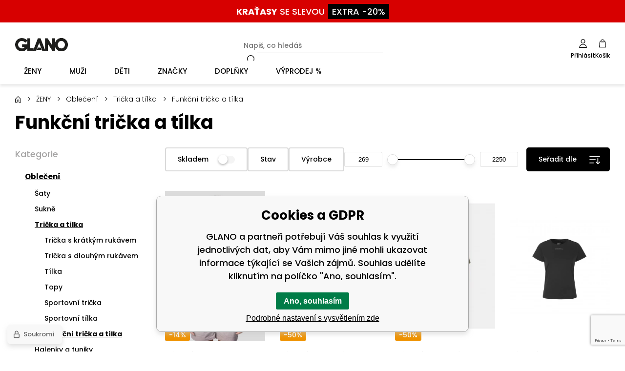

--- FILE ---
content_type: text/html; charset=utf-8
request_url: https://glano.cz/zeny/obleceni/tricka-a-tilka/funkcni-tricka-a-tilka/
body_size: 18625
content:
<!DOCTYPE html><html lang="cs"><head prefix="og: http://ogp.me/ns# fb: http://ogp.me/ns/fb#"><meta name="author" content="GLANO" data-binargon="{&quot;fce&quot;:&quot;2&quot;, &quot;id&quot;:&quot;2047&quot;, &quot;menaId&quot;:&quot;1&quot;, &quot;menaName&quot;:&quot;Kč&quot;, &quot;languageCode&quot;:&quot;cs-CZ&quot;, &quot;skindir&quot;:&quot;glano&quot;, &quot;cmslang&quot;:&quot;1&quot;, &quot;langiso&quot;:&quot;cs&quot;, &quot;skinversion&quot;:1768395840, &quot;zemeProDoruceniISO&quot;:&quot;CZ&quot;}"><meta name="robots" content="index, follow, max-snippet:-1, max-image-preview:large"><meta http-equiv="content-type" content="text/html; charset=utf-8"><meta property="og:url" content="https://glano.cz/zeny/obleceni/tricka-a-tilka/funkcni-tricka-a-tilka/"/><meta property="og:site_name" content="https://glano.cz"/><meta property="og:description" content=""/><meta property="og:title" content="Funkční trička a tílka"/><link rel="alternate" href="https://glano.cz/zeny/obleceni/tricka-a-tilka/funkcni-tricka-a-tilka/" hreflang="cs-CZ" /><link rel="alternate" href="https://glano.pl/kobiety-1/odziez/koszulki-i-podkoszulki/funkcni-tricka-a-tilka/" hreflang="pl-PL" /><link rel="alternate" href="https://glano.sk/zeny-1/oblecenie/tricka-a-tielka/funkcni-tricka-a-tilka/" hreflang="sk-SK" /><link rel="alternate" href="https://glano.hu/noi-1/ruhazat/polok-es-trikok/funkcni-tricka-a-tilka/" hreflang="hu-HU" /><link rel="alternate" href="https://glano.ro/zeny-1/obleceni/tricka-a-tilka/funkcni-tricka-a-tilka/" hreflang="ro-RO" /><link rel="alternate" href="https://glano.hr/zene-1/odjeca/majice-i-potkosulje/funkcni-tricka-a-tilka/" hreflang="hr-HR" /><link rel="alternate" href="https://glano.cz/zeny/obleceni/tricka-a-tilka/funkcni-tricka-a-tilka/" hreflang="en-US" />
       <link rel="image_src" href="https://glano.cz/imgcache/3/0/publicdoc-imagegenphp-16_-1_-1_105902.jpg" />
       <meta property="og:image" content="https://glano.cz/imgcache/3/0/publicdoc-imagegenphp-16_-1_-1_105902.jpg"/>
       <meta property="og:type" content="website"/><meta name="keywords" content="Funkční trička a tílka">
<meta name="audience" content="all"><meta name="facebook-domain-verification" content="kmyzretpzknel2fbd3aqczi1gslu67">
<link rel="canonical" href="https://glano.cz/zeny/obleceni/tricka-a-tilka/funkcni-tricka-a-tilka/">
<meta property="fb:app_id" content="1111222" /><link rel="shortcut icon" href="https://glano.cz/favicon.ico" type="image/x-icon">
			<meta name="viewport" content="width=device-width,initial-scale=1"><title>Funkční trička a tílka - GLANO</title><link rel="stylesheet" href="/skin/version-1768395840/glano/css-obecne.css" type="text/css"><link rel="preconnect" href="https://fonts.gstatic.com"><link rel="preconnect" href="https://fonts.googleapis.com" crossorigin="true"><link href="https://fonts.googleapis.com/css2?family=Poppins:wght@300;500;600;700&amp;display=swap" rel="stylesheet"><!--commonTemplates_head--><script data-binargon="commonDataLayer (inline)">
    window.DataLayerGLN = window.DataLayerGLN || [];

		DataLayerGLN.push({
		  _clear:true,
			"event":"binargon_page_view",
			"binargon":{
				"type":"category",
        "currency":"CZK",
				"fce":2
			}
		});

		DataLayerGLN.push({
				"event":"binargon_actual_consent",
				"binargon":{
					"granted":[],
	        "not_granted":["58","80","84","85","86","87","88","89","94","95","96","97","98","99","100"]
				}
			});
		</script><script async="true" data-binargon="commonDataLayer (external)" src="/libs/controller_datalayer.php?datalayerName=DataLayerGLN&amp;langId=1&amp;menaId=1&amp;userId=-1&amp;event%5Bbinargon_view_item_list%5D%5Bcatalog%5D=1736555;2245996;2318104;3211168;3221071;3294134;3294154;3075656;3014596;3023328;3023671;3023677;3023994;4345122;4488881;5202029;4232640;3371000;2803397;2245998;2318110;2353882;2754590;1778653;3134791;3188109;3188904;3221062;3221080;3294149;3294159;3025069;3075662;3012198;3015727;3023477"></script><script data-binargon="commonGTAG (zalozeni gtag dataLayeru - dela se vzdy)">
			window.dataLayer = window.dataLayer || [];
			function gtag(){dataLayer.push(arguments);}
			gtag("js",new Date());
		</script><script data-binargon="commonGTAG (consents default)">
			gtag("consent","default",{
				"functionality_storage":"denied",
				"security_storage":"denied",
				"analytics_storage":"denied",
				"ad_storage":"denied",
				"personalization_storage":"denied",
				"ad_personalization":"denied",
				"ad_user_data":"denied",
				"wait_for_update":500
			});
		</script><script data-binargon="commonGTAG (consents update)">
			gtag("consent","update",{
				"functionality_storage":"denied",
				"security_storage":"denied",
				"analytics_storage":"denied",
				"ad_storage":"denied",
				"personalization_storage":"denied",
				"ad_personalization":"denied",
				"ad_user_data":"denied"
			});
		</script><script data-binargon="commonGTAG (GA4)" async="true" src="https://www.googletagmanager.com/gtag/js?id=G-VHN98GG11K"></script><script data-binargon="commonGTAG (GA4)">
				gtag("config","G-VHN98GG11K",{
					"send_page_view":false
				});
			</script><script data-binargon="commonGTAG (Google Ads)" async="true" src="https://www.googletagmanager.com/gtag/js?id=AW-749435429"></script><script data-binargon="commonGTAG (Google Ads)">
				gtag("config","AW-749435429",{});
			</script><script data-binargon="commonGTAG (data stranky)">
			gtag("set",{
				"currency":"CZK",
				"linker":{
					"domains":["https://glano.cz/","https://glano.pl/","https://glano.sk/","https://glano.hu/","https://glano.ro/","https://glano.hr/","https://glano.cz/"],
					"decorate_forms": false
				}
			});

			
			gtag("event","page_view",{
				"ecomm_category":"ŽENY\/Oblečení\/Trička a tílka\/Funkční trička a tílka","ecomm_prodid":["1736555","2245996","2318104","3211168","3221071","3294134","3294154","3075656","3014596","3023328","3023671","3023677","3023994","4345122","4488881","5202029","4232640","3371000","2803397","2245998","2318110","2353882","2754590","1778653","3134791","3188109","3188904","3221062","3221080","3294149","3294159","3025069","3075662","3012198","3015727","3023477"],"pagetype":"category","ecomm_pagetype":"category","dynx_prodid":["1736555","2245996","2318104","3211168","3221071","3294134","3294154","3075656","3014596","3023328","3023671","3023677","3023994","4345122","4488881","5202029","4232640","3371000","2803397","2245998","2318110","2353882","2754590","1778653","3134791","3188109","3188904","3221062","3221080","3294149","3294159","3025069","3075662","3012198","3015727","3023477"],"dynx_pagetype":"category"
			});

			
				gtag("event","view_item_list",{
					"items":[{
						"brand":"Hannah",
						"category":"ŽENY\/Oblečení\/Trička a tílka\/Funkční trička a tílka",
						"google_business_vertical":"retail",
						"id":"1736555",
						"list_position":1,
						"name":"",
						"price":590,
						"quantity":1
					},{
						"brand":"Kilpi",
						"category":"ŽENY\/Oblečení\/Trička a tílka\/Funkční trička a tílka",
						"google_business_vertical":"retail",
						"id":"2245996",
						"list_position":2,
						"name":"",
						"price":499,
						"quantity":1
					},{
						"brand":"Kilpi",
						"category":"ŽENY\/Oblečení\/Trička a tílka\/Funkční trička a tílka",
						"google_business_vertical":"retail",
						"id":"2318104",
						"list_position":3,
						"name":"",
						"price":399,
						"quantity":1
					},{
						"brand":"craft",
						"category":"ŽENY\/Oblečení\/Trička a tílka\/Funkční trička a tílka",
						"google_business_vertical":"retail",
						"id":"3211168",
						"list_position":4,
						"name":"",
						"price":650,
						"quantity":1
					},{
						"brand":"Trespass",
						"category":"ŽENY\/Oblečení\/Trička a tílka\/Funkční trička a tílka",
						"google_business_vertical":"retail",
						"id":"3221071",
						"list_position":5,
						"name":"",
						"price":890,
						"quantity":1
					},{
						"brand":"Athlecia",
						"category":"ŽENY\/Oblečení\/Trička a tílka\/Funkční trička a tílka",
						"google_business_vertical":"retail",
						"id":"3294134",
						"list_position":6,
						"name":"",
						"price":395,
						"quantity":1
					},{
						"brand":"Athlecia",
						"category":"ŽENY\/Oblečení\/Trička a tílka\/Funkční trička a tílka",
						"google_business_vertical":"retail",
						"id":"3294154",
						"list_position":7,
						"name":"",
						"price":395,
						"quantity":1
					},{
						"brand":"Smartwool",
						"category":"ŽENY\/Oblečení\/Trička a tílka\/Funkční trička a tílka",
						"google_business_vertical":"retail",
						"id":"3075656",
						"list_position":8,
						"name":"",
						"price":2224,
						"quantity":1
					},{
						"brand":"Endurance",
						"category":"ŽENY\/Oblečení\/Trička a tílka\/Funkční trička a tílka",
						"google_business_vertical":"retail",
						"id":"3014596",
						"list_position":9,
						"name":"",
						"price":623,
						"quantity":1
					},{
						"brand":"craft",
						"category":"ŽENY\/Oblečení\/Trička a tílka\/Funkční trička a tílka",
						"google_business_vertical":"retail",
						"id":"3023328",
						"list_position":10,
						"name":"",
						"price":1490,
						"quantity":1
					},{
						"brand":"craft",
						"category":"ŽENY\/Oblečení\/Trička a tílka\/Funkční trička a tílka",
						"google_business_vertical":"retail",
						"id":"3023671",
						"list_position":11,
						"name":"",
						"price":1490,
						"quantity":1
					},{
						"brand":"craft",
						"category":"ŽENY\/Oblečení\/Trička a tílka\/Funkční trička a tílka",
						"google_business_vertical":"retail",
						"id":"3023677",
						"list_position":12,
						"name":"",
						"price":1990,
						"quantity":1
					},{
						"brand":"craft",
						"category":"ŽENY\/Oblečení\/Trička a tílka\/Funkční trička a tílka",
						"google_business_vertical":"retail",
						"id":"3023994",
						"list_position":13,
						"name":"",
						"price":1520,
						"quantity":1
					},{
						"brand":"ALPINE PRO",
						"category":"ŽENY\/Oblečení\/Trička a tílka\/Funkční trička a tílka",
						"google_business_vertical":"retail",
						"id":"4345122",
						"list_position":14,
						"name":"",
						"price":359,
						"quantity":1
					},{
						"brand":"Hannah",
						"category":"ŽENY\/Oblečení\/Trička a tílka\/Funkční trička a tílka",
						"google_business_vertical":"retail",
						"id":"4488881",
						"list_position":15,
						"name":"",
						"price":743,
						"quantity":1
					},{
						"brand":"Endurance",
						"category":"ŽENY\/Oblečení\/Trička a tílka\/Funkční trička a tílka",
						"google_business_vertical":"retail",
						"id":"5202029",
						"list_position":16,
						"name":"",
						"price":752,
						"quantity":1
					},{
						"brand":"4F",
						"category":"ŽENY\/Oblečení\/Trička a tílka\/Funkční trička a tílka",
						"google_business_vertical":"retail",
						"id":"4232640",
						"list_position":17,
						"name":"",
						"price":579,
						"quantity":1
					},{
						"brand":"Under Armour",
						"category":"ŽENY\/Oblečení\/Trička a tílka\/Funkční trička a tílka",
						"google_business_vertical":"retail",
						"id":"3371000",
						"list_position":18,
						"name":"",
						"price":989,
						"quantity":1
					},{
						"brand":"Husky",
						"category":"ŽENY\/Oblečení\/Trička a tílka\/Funkční trička a tílka",
						"google_business_vertical":"retail",
						"id":"2803397",
						"list_position":19,
						"name":"",
						"price":1349,
						"quantity":1
					},{
						"brand":"Kilpi",
						"category":"ŽENY\/Oblečení\/Trička a tílka\/Funkční trička a tílka",
						"google_business_vertical":"retail",
						"id":"2245998",
						"list_position":20,
						"name":"",
						"price":599,
						"quantity":1
					},{
						"brand":"Kilpi",
						"category":"ŽENY\/Oblečení\/Trička a tílka\/Funkční trička a tílka",
						"google_business_vertical":"retail",
						"id":"2318110",
						"list_position":21,
						"name":"",
						"price":399,
						"quantity":1
					},{
						"brand":"Hannah",
						"category":"ŽENY\/Oblečení\/Trička a tílka\/Funkční trička a tílka",
						"google_business_vertical":"retail",
						"id":"2353882",
						"list_position":22,
						"name":"",
						"price":483,
						"quantity":1
					},{
						"brand":"Kilpi",
						"category":"ŽENY\/Oblečení\/Trička a tílka\/Funkční trička a tílka",
						"google_business_vertical":"retail",
						"id":"2754590",
						"list_position":23,
						"name":"",
						"price":799,
						"quantity":1
					},{
						"brand":"Kilpi",
						"category":"ŽENY\/Oblečení\/Trička a tílka\/Funkční trička a tílka",
						"google_business_vertical":"retail",
						"id":"1778653",
						"list_position":24,
						"name":"",
						"price":399,
						"quantity":1
					},{
						"brand":"Athlecia",
						"category":"ŽENY\/Oblečení\/Trička a tílka\/Funkční trička a tílka",
						"google_business_vertical":"retail",
						"id":"3134791",
						"list_position":25,
						"name":"",
						"price":386,
						"quantity":1
					},{
						"brand":"Trespass",
						"category":"ŽENY\/Oblečení\/Trička a tílka\/Funkční trička a tílka",
						"google_business_vertical":"retail",
						"id":"3188109",
						"list_position":26,
						"name":"",
						"price":269,
						"quantity":1
					},{
						"brand":"Kilpi",
						"category":"ŽENY\/Oblečení\/Trička a tílka\/Funkční trička a tílka",
						"google_business_vertical":"retail",
						"id":"3188904",
						"list_position":27,
						"name":"",
						"price":659,
						"quantity":1
					},{
						"brand":"Trespass",
						"category":"ŽENY\/Oblečení\/Trička a tílka\/Funkční trička a tílka",
						"google_business_vertical":"retail",
						"id":"3221062",
						"list_position":28,
						"name":"",
						"price":791,
						"quantity":1
					},{
						"brand":"Trespass",
						"category":"ŽENY\/Oblečení\/Trička a tílka\/Funkční trička a tílka",
						"google_business_vertical":"retail",
						"id":"3221080",
						"list_position":29,
						"name":"",
						"price":890,
						"quantity":1
					},{
						"brand":"Athlecia",
						"category":"ŽENY\/Oblečení\/Trička a tílka\/Funkční trička a tílka",
						"google_business_vertical":"retail",
						"id":"3294149",
						"list_position":30,
						"name":"",
						"price":395,
						"quantity":1
					},{
						"brand":"Athlecia",
						"category":"ŽENY\/Oblečení\/Trička a tílka\/Funkční trička a tílka",
						"google_business_vertical":"retail",
						"id":"3294159",
						"list_position":31,
						"name":"",
						"price":395,
						"quantity":1
					},{
						"brand":"craft",
						"category":"ŽENY\/Oblečení\/Trička a tílka\/Funkční trička a tílka",
						"google_business_vertical":"retail",
						"id":"3025069",
						"list_position":32,
						"name":"",
						"price":790,
						"quantity":1
					},{
						"brand":"Smartwool",
						"category":"ŽENY\/Oblečení\/Trička a tílka\/Funkční trička a tílka",
						"google_business_vertical":"retail",
						"id":"3075662",
						"list_position":33,
						"name":"",
						"price":1374,
						"quantity":1
					},{
						"brand":"Under Armour",
						"category":"ŽENY\/Oblečení\/Trička a tílka\/Funkční trička a tílka",
						"google_business_vertical":"retail",
						"id":"3012198",
						"list_position":34,
						"name":"",
						"price":890,
						"quantity":1
					},{
						"brand":"Endurance",
						"category":"ŽENY\/Oblečení\/Trička a tílka\/Funkční trička a tílka",
						"google_business_vertical":"retail",
						"id":"3015727",
						"list_position":35,
						"name":"",
						"price":544,
						"quantity":1
					},{
						"brand":"craft",
						"category":"ŽENY\/Oblečení\/Trička a tílka\/Funkční trička a tílka",
						"google_business_vertical":"retail",
						"id":"3023477",
						"list_position":36,
						"name":"",
						"price":990,
						"quantity":1
					}]
				});
			</script><!--EO commonTemplates_head--></head><body class="cmsBody cmsBody--fce-2"><div class="topBar"><div class="topBar__container container container--large"><div class="topBar__content content"><a class="topBar__link" href="https://glano.cz/doplnky/(p,c)-vuch-39,15999/"><span class="topBar__bold">KRAŤASY</span> <span class="topBar__normal">SE SLEVOU </span><span class="topBar__code">EXTRA -20%</span></a></div></div></div><header class="header"><div class="header__container container container--large"><div class="header__content content"><div class="header__container-inner container container--medium"><div class="header__hamburger" id="js-menu-toggle"><img class="header__hamburger-icon" src="https://glano.cz/skin/glano/svg/ico_menu.svg" width="35" height="35" alt="menu" loading="lazy"></div><a class="logo" href="https://glano.cz/" title="GLANO" role="banner"><img class="logo__image" src="https://glano.cz/skin/glano/svg/img_logo.svg" alt="logo" width="108" height="">GLANO</a><form class="search search--default" action="https://glano.cz/hledani/" method="post" role="search" id="js-search-form"><div class="search__outerContainer js-search-outer-container"><div class="search__container search__container--default" id="js-search-container"><input type="hidden" name="send" value="1"><input type="hidden" name="listpos" value="0"><input class="search__input search__input--default exclude" type="text" name="as_search" placeholder="Napiš, co hledáš" autocomplete="off" id="js-search-input"><button class="search__button search__button--default" type="submit"><img src="https://glano.cz/skin/glano/svg/ico_search.svg" width="19" height="19" alt="search" loading="lazy"></button></div></div></form><div class="headerControl"><a class="headerControl__item headerControl__item--search color-transition js-search-toggle"><img class="headerControl__item-icon" alt="search" width="18" height="18" src="https://glano.cz/skin/glano/svg/ico_search.svg" loading="lazy"><div class="headerControl__item-title">Hledat</div></a><a class="headerControl__item headerControl__item--account color-transition" onclick="document.querySelector('.js-common-popup[data-id=commonUserDialog]')?.classList.add('commonPopUp--visible')"><img class="headerControl__item-icon" src="https://glano.cz/skin/glano/svg/ico_user.svg" width="16" height="18" alt="user" loading="lazy"><div class="headerControl__item-title">Přihlásit</div></a><a class="headerControl__item headerControl__item--cart color-transition" href="https://glano.cz/pokladna/?wtemp_krok=1"><img class="headerControl__item-icon" alt="cart" width="14" height="18" src="https://glano.cz/skin/glano/svg/ico_cart.svg" loading="lazy"><div class="headerControl__item-title">Košík</div></a></div></div></div></div></header><nav xmlns:php="http://php.net/xsl" xmlns:exsl="http://exslt.org/common" class="menu menu--fce-6" id="js-menu"><div class="menu__container container container--large"><div class="menu__content content"><div class="menu__container-inner container container--medium"><div class="menu__content-inner content"><div class="menu__close js-menu-close"></div><div class="menu__items" id="js-menu-items"><span class="menu__item menu__item--eshop menu__item--first menu__item--submenu-true js-menu-item" data-id="-2147483643"><a class="menu__link menu__link--highlighted-false" href="https://glano.cz/zeny/" title="ŽENY" data-id="-2147483643"><span class="menu__link-text">ŽENY</span></a><div class="submenu" data-id="-2147483643"><div class="submenu__content thin-scrollbar"><div class="submenu__columns"><div class="submenu__column submenu__column--main-category js-menu-item"><a class="submenu__link submenu__link--main" href="https://glano.cz/zeny/obleceni/" title="Oblečení"><span class="submenu__link-name">Oblečení</span><img class="submenu__image" src="https://glano.cz/imgcache/3/0/publicdoc-26x26-z-obleceni_26_26_2000.jpg" alt="Oblečení" loading="lazy" width="26" height="26"></a><ul class="submenu__list"><li class="submenu__item"><a class="submenu__link submenu__link--regular" href="https://glano.cz/zeny/obleceni/saty/" title="Šaty">Šaty</a></li><li class="submenu__item"><a class="submenu__link submenu__link--regular" href="https://glano.cz/zeny/obleceni/sukne/" title="Sukně">Sukně</a></li><li class="submenu__item"><a class="submenu__link submenu__link--regular" href="https://glano.cz/zeny/obleceni/tricka-a-tilka/" title="Trička a tílka">Trička a tílka</a></li><li class="submenu__item"><a class="submenu__link submenu__link--regular" href="https://glano.cz/zeny/obleceni/halenky-a-tuniky/" title="Halenky a tuniky">Halenky a tuniky</a></li><li class="submenu__item"><a class="submenu__link submenu__link--regular" href="https://glano.cz/zeny/obleceni/kratasy/" title="Kraťasy">Kraťasy</a></li><li class="submenu__item"><a class="submenu__link submenu__link--regular" href="https://glano.cz/zeny/obleceni/polokosile/" title="Polokošile">Polokošile</a></li><li class="submenu__item"><a class="submenu__link submenu__link--regular" href="https://glano.cz/zeny/obleceni/kosile/" title="Košile">Košile</a></li><li class="submenu__item"><a class="submenu__link submenu__link--regular" href="https://glano.cz/zeny/obleceni/mikiny/" title="Mikiny">Mikiny</a></li><li class="submenu__item"><a class="submenu__link submenu__link--regular" href="https://glano.cz/zeny/obleceni/overaly/" title="Overaly">Overaly</a></li><li class="submenu__item"><a class="submenu__link submenu__link--regular" href="https://glano.cz/zeny/obleceni/kalhoty/" title="Kalhoty">Kalhoty</a></li><li class="submenu__item"><a class="submenu__link submenu__link--regular" href="https://glano.cz/zeny/obleceni/saka/" title="Saka">Saka</a></li><li class="submenu__item"><a class="submenu__link submenu__link--regular" href="https://glano.cz/zeny/obleceni/svetry-a-kardigany/" title="Svetry a kardigany">Svetry a kardigany</a></li><li class="submenu__item"><a class="submenu__link submenu__link--regular" href="https://glano.cz/zeny/obleceni/vesty/" title="Vesty">Vesty</a></li><li class="submenu__item"><a class="submenu__link submenu__link--regular" href="https://glano.cz/zeny/obleceni/bundy/" title="Bundy">Bundy</a></li><li class="submenu__item"><a class="submenu__link submenu__link--regular" href="https://glano.cz/zeny/obleceni/kabaty/" title="Kabáty">Kabáty</a></li><li class="submenu__item"><a class="submenu__link submenu__link--regular" href="https://glano.cz/zeny/obleceni/teplaky/" title="Tepláky">Tepláky</a></li><li class="submenu__item"><a class="submenu__link submenu__link--regular" href="https://glano.cz/zeny/obleceni/dziny/" title="Džíny">Džíny</a></li><li class="submenu__item"><a class="submenu__link submenu__link--regular" href="https://glano.cz/zeny/obleceni/leginy/" title="Legíny">Legíny</a></li><li class="submenu__item"><a class="submenu__link submenu__link--regular" href="https://glano.cz/zeny/obleceni/komplety/" title="Komplety">Komplety</a></li><li class="submenu__item"><a class="submenu__link submenu__link--regular" href="https://glano.cz/zeny/obleceni/spodni-pradlo/" title="Spodní prádlo">Spodní prádlo</a></li><li class="submenu__item"><a class="submenu__link submenu__link--regular" href="https://glano.cz/zeny/obleceni/plavky-a-bikiny/" title="Plavky a bikiny">Plavky a bikiny</a></li><li class="submenu__item"><a class="submenu__link submenu__link--regular" href="https://glano.cz/zeny/obleceni/termopradlo/" title="Termoprádlo">Termoprádlo</a></li></ul></div><div class="submenu__column submenu__column--main-category js-menu-item"><a class="submenu__link submenu__link--main" href="https://glano.cz/zeny/obuv/" title="Obuv"><span class="submenu__link-name">Obuv</span><img class="submenu__image" src="https://glano.cz/imgcache/3/b/publicdoc-26x26-z-obuv_26_26_1829.jpg" alt="Obuv" loading="lazy" width="26" height="26"></a><ul class="submenu__list"><li class="submenu__item"><a class="submenu__link submenu__link--regular" href="https://glano.cz/zeny/obuv/baleriny/" title="Baleríny">Baleríny</a></li><li class="submenu__item"><a class="submenu__link submenu__link--regular" href="https://glano.cz/zeny/obuv/espadrilky/" title="Espadrilky">Espadrilky</a></li><li class="submenu__item"><a class="submenu__link submenu__link--regular" href="https://glano.cz/zeny/obuv/sandaly/" title="Sandály">Sandály</a></li><li class="submenu__item"><a class="submenu__link submenu__link--regular" href="https://glano.cz/zeny/obuv/pantofle-a-zabky/" title="Pantofle a žabky">Pantofle a žabky</a></li><li class="submenu__item"><a class="submenu__link submenu__link--regular" href="https://glano.cz/zeny/obuv/tenisky/" title="Tenisky">Tenisky</a></li><li class="submenu__item"><a class="submenu__link submenu__link--regular" href="https://glano.cz/zeny/obuv/polobotky-a-mokasiny/" title="Polobotky a mokasíny">Polobotky a mokasíny</a></li><li class="submenu__item"><a class="submenu__link submenu__link--regular" href="https://glano.cz/zeny/obuv/sportovni-obuv/" title="Sportovní obuv">Sportovní obuv</a></li><li class="submenu__item"><a class="submenu__link submenu__link--regular" href="https://glano.cz/zeny/obuv/zimni-obuv/" title="Zimní obuv">Zimní obuv</a></li><li class="submenu__item"><a class="submenu__link submenu__link--regular" href="https://glano.cz/zeny/obuv/kozacky/" title="Kozačky">Kozačky</a></li><li class="submenu__item"><a class="submenu__link submenu__link--regular" href="https://glano.cz/zeny/obuv/kotnikova-obuv/" title="Kotníková obuv">Kotníková obuv</a></li><li class="submenu__item"><a class="submenu__link submenu__link--regular" href="https://glano.cz/zeny/obuv/trekova-obuv/" title="Treková obuv">Treková obuv</a></li><li class="submenu__item"><a class="submenu__link submenu__link--regular" href="https://glano.cz/zeny/obuv/domaci-obuv/" title="Domácí obuv">Domácí obuv</a></li><li class="submenu__item"><a class="submenu__link submenu__link--regular" href="https://glano.cz/zeny/obuv/holinky/" title="Holínky">Holínky</a></li><li class="submenu__item"><a class="submenu__link submenu__link--regular" href="https://glano.cz/zeny/obuv/lodicky/" title="Lodičky">Lodičky</a></li><li class="submenu__item"><a class="submenu__link submenu__link--regular" href="https://glano.cz/zeny/obuv/valenky/" title="Válenky">Válenky</a></li></ul></div><div class="submenu__column submenu__column--main-category js-menu-item"><a class="submenu__link submenu__link--main" href="https://glano.cz/zeny/doplnky/" title="Doplňky"><span class="submenu__link-name">Doplňky</span><img class="submenu__image" src="https://glano.cz/imgcache/4/5/publicdoc-26x26-z-doplnky_26_26_1553.jpg" alt="Doplňky" loading="lazy" width="26" height="26"></a><ul class="submenu__list"><li class="submenu__item"><a class="submenu__link submenu__link--regular" href="https://glano.cz/zeny/doplnky/kabelky/" title="Kabelky">Kabelky</a></li><li class="submenu__item"><a class="submenu__link submenu__link--regular" href="https://glano.cz/zeny/doplnky/penezenky/" title="Peněženky">Peněženky</a></li><li class="submenu__item"><a class="submenu__link submenu__link--regular" href="https://glano.cz/zeny/doplnky/sperky-a-bizuterie/" title="Šperky a bižuterie">Šperky a bižuterie</a></li><li class="submenu__item"><a class="submenu__link submenu__link--regular" href="https://glano.cz/zeny/doplnky/ksiltovky/" title="Kšiltovky">Kšiltovky</a></li><li class="submenu__item"><a class="submenu__link submenu__link--regular" href="https://glano.cz/zeny/doplnky/slunecni-bryle/" title="Sluneční brýle">Sluneční brýle</a></li><li class="submenu__item"><a class="submenu__link submenu__link--regular" href="https://glano.cz/zeny/doplnky/saly-a-satky/" title="Šály a šátky">Šály a šátky</a></li><li class="submenu__item"><a class="submenu__link submenu__link--regular" href="https://glano.cz/zeny/doplnky/set-cepice-a-sala/" title="Set čepice a šála">Set čepice a šála</a></li><li class="submenu__item"><a class="submenu__link submenu__link--regular" href="https://glano.cz/zeny/doplnky/cepice-a-celenky/" title="Čepice a čelenky">Čepice a čelenky</a></li><li class="submenu__item"><a class="submenu__link submenu__link--regular" href="https://glano.cz/zeny/doplnky/vesele-ponozky/" title="Veselé ponožky">Veselé ponožky</a></li><li class="submenu__item"><a class="submenu__link submenu__link--regular" href="https://glano.cz/zeny/doplnky/pasky/" title="Pásky">Pásky</a></li><li class="submenu__item"><a class="submenu__link submenu__link--regular" href="https://glano.cz/zeny/doplnky/rukavice/" title="Rukavice">Rukavice</a></li><li class="submenu__item"><a class="submenu__link submenu__link--regular" href="https://glano.cz/zeny/doplnky/kukly/" title="Kukly">Kukly</a></li><li class="submenu__item"><a class="submenu__link submenu__link--regular" href="https://glano.cz/zeny/doplnky/klobouky/" title="Klobouky">Klobouky</a></li><li class="submenu__item"><a class="submenu__link submenu__link--regular" href="https://glano.cz/zeny/doplnky/rucniky/" title="Ručníky">Ručníky</a></li></ul></div></div><div class="submenuTopBrands"><div class="submenuTopBrands__title">Top značky</div><div class="submenuTopBrands__items"><img src="https://elitoo.cz/getimage.php?name=publicdoc/59-595503-swim-to-remember-kilpi-logo.png&amp;sizex=180&amp;sizey=35" width="180" height="35" alt="Kilpi" loading="lazy"><img src="https://elitoo.cz/getimage.php?name=publicdoc/loap-logo-web.png&amp;sizex=180&amp;sizey=35" width="180" height="35" alt="LOAP" loading="lazy"><img src="https://glano.cz/imgcache/5/a/publicdoc-logo-vuch_180_35_60003.jpg" width="180" height="35" alt="VUCH" loading="lazy"><img src="https://elitoo.cz/getimage.php?name=publicdoc/woox.png&amp;sizex=180&amp;sizey=35" width="180" height="35" alt="WOOX" loading="lazy"><img src="https://elitoo.cz/getimage.php?name=publicdoc/b-dstreet.jpg&amp;sizex=180&amp;sizey=35" width="180" height="35" alt="Dstreet" loading="lazy"><img src="https://elitoo.cz/getimage.php?name=publicdoc/logo-moodo-2.png&amp;sizex=180&amp;sizey=35" width="180" height="35" alt="MOODO" loading="lazy"><img src="https://glano.cz/imgcache/3/2/publicdoc-logo-numoco_180_35_3554.jpg" width="180" height="35" alt="numoco" loading="lazy"><img src="https://elitoo.cz/getimage.php?name=publicdoc/logo-rue-paris-1.png&amp;sizex=180&amp;sizey=35" width="180" height="35" alt="RUE PARIS" loading="lazy"><img src="https://glano.cz/imgcache/3/c/publicdoc-logo-big-star_180_35_747147.jpg" width="180" height="35" alt="Big Star" loading="lazy"></div></div><div class="submenuBanners"><div class="submenuBanners__title">Doporučujeme</div><div class="submenuBanners__items"><div class="submenuBanners__item submenuBanners__item--1 submenuBanners__item--menu"><div class="submenuBanners__item-href"><a class="submenuBanners__item-href-item submenuBanners__item-href-item--primary" href="https://glano.cz/sweater-with-v-neckline-mustard/" target="_self"></a></div><picture class="submenuBanners__item-picture" role="banner"><img class="submenuBanners__item-image" src="https://glano.cz/imgcache/f/5/publicdoc-325x167-zeny-svetry_325_167_41220.jpg" alt="banner" loading="lazy"></picture></div></div></div></div></div></span><span class="menu__item menu__item--eshop menu__item--submenu-true js-menu-item" data-id="-2147483642"><a class="menu__link menu__link--highlighted-false" href="https://glano.cz/muzi-1/" title="MUŽI" data-id="-2147483642"><span class="menu__link-text">MUŽI</span></a><div class="submenu" data-id="-2147483642"><div class="submenu__content thin-scrollbar"><div class="submenu__columns"><div class="submenu__column submenu__column--main-category js-menu-item"><a class="submenu__link submenu__link--main" href="https://glano.cz/muzi-1/obleceni/" title="Oblečení"><span class="submenu__link-name">Oblečení</span><img class="submenu__image" src="https://glano.cz/imgcache/b/9/publicdoc-26x26-m-obleceni_26_26_2027.jpg" alt="Oblečení" loading="lazy" width="26" height="26"></a><ul class="submenu__list"><li class="submenu__item"><a class="submenu__link submenu__link--regular" href="https://glano.cz/muzi-1/obleceni/tricka-a-tilka/" title="Trička a tílka">Trička a tílka</a></li><li class="submenu__item"><a class="submenu__link submenu__link--regular" href="https://glano.cz/muzi-1/obleceni/polotricka/" title="Polotrička">Polotrička</a></li><li class="submenu__item"><a class="submenu__link submenu__link--regular" href="https://glano.cz/muzi-1/obleceni/mikiny/" title="Mikiny">Mikiny</a></li><li class="submenu__item"><a class="submenu__link submenu__link--regular" href="https://glano.cz/muzi-1/obleceni/kratasy/" title="Kraťasy">Kraťasy</a></li><li class="submenu__item"><a class="submenu__link submenu__link--regular" href="https://glano.cz/muzi-1/obleceni/kalhoty/" title="Kalhoty">Kalhoty</a></li><li class="submenu__item"><a class="submenu__link submenu__link--regular" href="https://glano.cz/muzi-1/obleceni/dziny/" title="Džíny">Džíny</a></li><li class="submenu__item"><a class="submenu__link submenu__link--regular" href="https://glano.cz/muzi-1/obleceni/vesty/" title="Vesty">Vesty</a></li><li class="submenu__item"><a class="submenu__link submenu__link--regular" href="https://glano.cz/muzi-1/obleceni/saka/" title="Saka">Saka</a></li><li class="submenu__item"><a class="submenu__link submenu__link--regular" href="https://glano.cz/muzi-1/obleceni/kosile/" title="Košile">Košile</a></li><li class="submenu__item"><a class="submenu__link submenu__link--regular" href="https://glano.cz/muzi-1/obleceni/teplaky/" title="Tepláky">Tepláky</a></li><li class="submenu__item"><a class="submenu__link submenu__link--regular" href="https://glano.cz/muzi-1/obleceni/bundy/" title="Bundy">Bundy</a></li><li class="submenu__item"><a class="submenu__link submenu__link--regular" href="https://glano.cz/muzi-1/obleceni/svetry-a-kardigany/" title="Svetry a pulovry">Svetry a pulovry</a></li><li class="submenu__item"><a class="submenu__link submenu__link--regular" href="https://glano.cz/muzi-1/obleceni/plavky/" title="Plavky">Plavky</a></li><li class="submenu__item"><a class="submenu__link submenu__link--regular" href="https://glano.cz/muzi-1/obleceni/spodni-pradlo/" title="Spodní prádlo">Spodní prádlo</a></li><li class="submenu__item"><a class="submenu__link submenu__link--regular" href="https://glano.cz/muzi-1/obleceni/kabaty/" title="Kabáty">Kabáty</a></li><li class="submenu__item"><a class="submenu__link submenu__link--regular" href="https://glano.cz/muzi-1/obleceni/termopradlo/" title="Termoprádlo">Termoprádlo</a></li></ul></div><div class="submenu__column submenu__column--main-category js-menu-item"><a class="submenu__link submenu__link--main" href="https://glano.cz/muzi-1/obuv/" title="Obuv"><span class="submenu__link-name">Obuv</span><img class="submenu__image" src="https://glano.cz/imgcache/6/5/publicdoc-26x26-m-obuv_26_26_1764.jpg" alt="Obuv" loading="lazy" width="26" height="26"></a><ul class="submenu__list"><li class="submenu__item"><a class="submenu__link submenu__link--regular" href="https://glano.cz/muzi-1/obuv/tenisky/" title="Tenisky">Tenisky</a></li><li class="submenu__item"><a class="submenu__link submenu__link--regular" href="https://glano.cz/muzi-1/obuv/sandaly/" title="Sandály">Sandály</a></li><li class="submenu__item"><a class="submenu__link submenu__link--regular" href="https://glano.cz/muzi-1/obuv/polobotky-a-mokasiny/" title="Polobotky a mokasíny">Polobotky a mokasíny</a></li><li class="submenu__item"><a class="submenu__link submenu__link--regular" href="https://glano.cz/muzi-1/obuv/sportovni-obuv/" title="Sportovní obuv">Sportovní obuv</a></li><li class="submenu__item"><a class="submenu__link submenu__link--regular" href="https://glano.cz/muzi-1/obuv/trekova-obuv/" title="Treková obuv">Treková obuv</a></li><li class="submenu__item"><a class="submenu__link submenu__link--regular" href="https://glano.cz/muzi-1/obuv/kotnikova-obuv/" title="Kotníková obuv">Kotníková obuv</a></li><li class="submenu__item"><a class="submenu__link submenu__link--regular" href="https://glano.cz/muzi-1/obuv/zimni-obuv/" title="Zimní obuv">Zimní obuv</a></li><li class="submenu__item"><a class="submenu__link submenu__link--regular" href="https://glano.cz/muzi-1/obuv/domaci-obuv/" title="Domácí obuv">Domácí obuv</a></li></ul></div><div class="submenu__column submenu__column--main-category js-menu-item"><a class="submenu__link submenu__link--main" href="https://glano.cz/muzi-1/doplnky/" title="Doplňky"><span class="submenu__link-name">Doplňky</span><img class="submenu__image" src="https://glano.cz/imgcache/6/6/publicdoc-26x26-m-doplnky_26_26_1821.jpg" alt="Doplňky" loading="lazy" width="26" height="26"></a><ul class="submenu__list"><li class="submenu__item"><a class="submenu__link submenu__link--regular" href="https://glano.cz/muzi-1/doplnky/slunecni-bryle/" title="Sluneční brýle">Sluneční brýle</a></li><li class="submenu__item"><a class="submenu__link submenu__link--regular" href="https://glano.cz/muzi-1/doplnky/ksiltovky/" title="Kšiltovky">Kšiltovky</a></li><li class="submenu__item"><a class="submenu__link submenu__link--regular" href="https://glano.cz/muzi-1/doplnky/tasky-pres-rameno/" title="Tašky přes rameno">Tašky přes rameno</a></li><li class="submenu__item"><a class="submenu__link submenu__link--regular" href="https://glano.cz/muzi-1/doplnky/cepice-a-klobouky/" title="Čepice a klobouky">Čepice a klobouky</a></li><li class="submenu__item"><a class="submenu__link submenu__link--regular" href="https://glano.cz/muzi-1/doplnky/vesele-ponozky/" title="Veselé ponožky">Veselé ponožky</a></li><li class="submenu__item"><a class="submenu__link submenu__link--regular" href="https://glano.cz/muzi-1/doplnky/pasky/" title="Pásky">Pásky</a></li><li class="submenu__item"><a class="submenu__link submenu__link--regular" href="https://glano.cz/muzi-1/doplnky/penezenky/" title="Peněženky">Peněženky</a></li><li class="submenu__item"><a class="submenu__link submenu__link--regular" href="https://glano.cz/muzi-1/doplnky/naramky/" title="Náramky">Náramky</a></li><li class="submenu__item"><a class="submenu__link submenu__link--regular" href="https://glano.cz/muzi-1/doplnky/saly-a-satky/" title="Šály a šátky">Šály a šátky</a></li><li class="submenu__item"><a class="submenu__link submenu__link--regular" href="https://glano.cz/muzi-1/doplnky/rukavice/" title="Rukavice">Rukavice</a></li><li class="submenu__item"><a class="submenu__link submenu__link--regular" href="https://glano.cz/muzi-1/doplnky/kukly/" title="Kukly">Kukly</a></li><li class="submenu__item"><a class="submenu__link submenu__link--regular" href="https://glano.cz/muzi-1/doplnky/rucniky/" title="Ručníky">Ručníky</a></li></ul></div></div><div class="submenuTopBrands"><div class="submenuTopBrands__title">Top značky</div><div class="submenuTopBrands__items"><img src="https://elitoo.cz/getimage.php?name=publicdoc/59-595503-swim-to-remember-kilpi-logo.png&amp;sizex=180&amp;sizey=35" width="180" height="35" alt="Kilpi" loading="lazy"><img src="https://elitoo.cz/getimage.php?name=publicdoc/loap-logo-web.png&amp;sizex=180&amp;sizey=35" width="180" height="35" alt="LOAP" loading="lazy"><img src="https://elitoo.cz/getimage.php?name=publicdoc/woox.png&amp;sizex=180&amp;sizey=35" width="180" height="35" alt="WOOX" loading="lazy"><img src="https://elitoo.cz/getimage.php?name=publicdoc/b-dstreet.jpg&amp;sizex=180&amp;sizey=35" width="180" height="35" alt="Dstreet" loading="lazy"><img src="https://elitoo.cz/getimage.php?name=publicdoc/logo-moodo-2.png&amp;sizex=180&amp;sizey=35" width="180" height="35" alt="MOODO" loading="lazy"><img src="https://elitoo.cz/getimage.php?name=publicdoc/logo-rue-paris-1.png&amp;sizex=180&amp;sizey=35" width="180" height="35" alt="RUE PARIS" loading="lazy"><img src="https://glano.cz/imgcache/3/c/publicdoc-logo-big-star_180_35_747147.jpg" width="180" height="35" alt="Big Star" loading="lazy"></div></div><div class="submenuBanners"><div class="submenuBanners__title">Doporučujeme</div><div class="submenuBanners__items"><div class="submenuBanners__item submenuBanners__item--1 submenuBanners__item--menu"><div class="submenuBanners__item-href"><a class="submenuBanners__item-href-item submenuBanners__item-href-item--primary" href="https://glano.cz/sedy-pansky-svetr-dstreet-wx1714/" target="_self"></a></div><picture class="submenuBanners__item-picture" role="banner"><img class="submenuBanners__item-image" src="https://glano.cz/imgcache/9/e/publicdoc-325x167-muzi-mikiny_325_167_25845.jpg" alt="banner" loading="lazy"></picture></div></div></div></div></div></span><span class="menu__item menu__item--eshop menu__item--submenu-true js-menu-item" data-id="-2147483578"><a class="menu__link menu__link--highlighted-false" href="https://glano.cz/deti/" title="DĚTI" data-id="-2147483578"><span class="menu__link-text">DĚTI</span></a><div class="submenu" data-id="-2147483578"><div class="submenu__content thin-scrollbar"><div class="submenu__columns"><div class="submenu__column submenu__column--main-category js-menu-item"><a class="submenu__link submenu__link--main" href="https://glano.cz/deti/obleceni/" title="Oblečení"><span class="submenu__link-name">Oblečení</span><img class="submenu__image" src="https://glano.cz/imgcache/8/3/publicdoc-26x26-m-obleceni-1_26_26_2027.jpg" alt="Oblečení" loading="lazy" width="26" height="26"></a><ul class="submenu__list"><li class="submenu__item"><a class="submenu__link submenu__link--regular" href="https://glano.cz/deti/obleceni/tricka-a-tilka/" title="Trička a tílka">Trička a tílka</a></li><li class="submenu__item"><a class="submenu__link submenu__link--regular" href="https://glano.cz/deti/obleceni/kratasy/" title="Kraťasy">Kraťasy</a></li><li class="submenu__item"><a class="submenu__link submenu__link--regular" href="https://glano.cz/deti/obleceni/mikiny/" title="Mikiny">Mikiny</a></li><li class="submenu__item"><a class="submenu__link submenu__link--regular" href="https://glano.cz/deti/obleceni/kalhoty/" title="Kalhoty">Kalhoty</a></li><li class="submenu__item"><a class="submenu__link submenu__link--regular" href="https://glano.cz/deti/obleceni/saty/" title="Šaty a sukně">Šaty a sukně</a></li><li class="submenu__item"><a class="submenu__link submenu__link--regular" href="https://glano.cz/deti/obleceni/leginy/" title="Legíny">Legíny</a></li><li class="submenu__item"><a class="submenu__link submenu__link--regular" href="https://glano.cz/deti/obleceni/vesty/" title="Vesty">Vesty</a></li><li class="submenu__item"><a class="submenu__link submenu__link--regular" href="https://glano.cz/deti/obleceni/kosile/" title="Košile">Košile</a></li><li class="submenu__item"><a class="submenu__link submenu__link--regular" href="https://glano.cz/deti/obleceni/teplaky/" title="Tepláky">Tepláky</a></li><li class="submenu__item"><a class="submenu__link submenu__link--regular" href="https://glano.cz/deti/obleceni/bundy/" title="Bundy">Bundy</a></li><li class="submenu__item"><a class="submenu__link submenu__link--regular" href="https://glano.cz/deti/obleceni/plavky/" title="Plavky">Plavky</a></li><li class="submenu__item"><a class="submenu__link submenu__link--regular" href="https://glano.cz/deti/obleceni/spodni-pradlo/" title="Spodní prádlo">Spodní prádlo</a></li><li class="submenu__item"><a class="submenu__link submenu__link--regular" href="https://glano.cz/deti/obleceni/termopradlo/" title="Termoprádlo">Termoprádlo</a></li></ul></div><div class="submenu__column submenu__column--main-category js-menu-item"><a class="submenu__link submenu__link--main" href="https://glano.cz/deti/obuv/" title="Obuv"><span class="submenu__link-name">Obuv</span><img class="submenu__image" src="https://glano.cz/imgcache/2/8/publicdoc-26x26-m-obuv-1_26_26_1764.jpg" alt="Obuv" loading="lazy" width="26" height="26"></a><ul class="submenu__list"><li class="submenu__item"><a class="submenu__link submenu__link--regular" href="https://glano.cz/deti/obuv/sandaly/" title="Sandály">Sandály</a></li><li class="submenu__item"><a class="submenu__link submenu__link--regular" href="https://glano.cz/deti/obuv/tenisky/" title="Tenisky">Tenisky</a></li><li class="submenu__item"><a class="submenu__link submenu__link--regular" href="https://glano.cz/deti/obuv/zabky/" title="Žabky">Žabky</a></li><li class="submenu__item"><a class="submenu__link submenu__link--regular" href="https://glano.cz/deti/obuv/pantofle/" title="Pantofle">Pantofle</a></li><li class="submenu__item"><a class="submenu__link submenu__link--regular" href="https://glano.cz/deti/obuv/sportovni-obuv/" title="Sportovní obuv">Sportovní obuv</a></li><li class="submenu__item"><a class="submenu__link submenu__link--regular" href="https://glano.cz/deti/obuv/zimni-obuv/" title="Zimní obuv">Zimní obuv</a></li><li class="submenu__item"><a class="submenu__link submenu__link--regular" href="https://glano.cz/deti/obuv/kotnikova-obuv/" title="Kotníková obuv">Kotníková obuv</a></li><li class="submenu__item"><a class="submenu__link submenu__link--regular" href="https://glano.cz/deti/obuv/trekingova-obuv/" title="Trekingová obuv">Trekingová obuv</a></li><li class="submenu__item"><a class="submenu__link submenu__link--regular" href="https://glano.cz/deti/obuv/gumaky/" title="Gumáky">Gumáky</a></li></ul></div><div class="submenu__column submenu__column--main-category js-menu-item"><a class="submenu__link submenu__link--main" href="https://glano.cz/deti/doplnky/" title="Doplňky"><span class="submenu__link-name">Doplňky</span><img class="submenu__image" src="https://glano.cz/imgcache/4/e/publicdoc-26x26-m-doplnky-1_26_26_1821.jpg" alt="Doplňky" loading="lazy" width="26" height="26"></a><ul class="submenu__list"><li class="submenu__item"><a class="submenu__link submenu__link--regular" href="https://glano.cz/deti/doplnky/slunecni-bryle/" title="Sluneční brýle">Sluneční brýle</a></li><li class="submenu__item"><a class="submenu__link submenu__link--regular" href="https://glano.cz/deti/doplnky/batohy/" title="Batohy">Batohy</a></li><li class="submenu__item"><a class="submenu__link submenu__link--regular" href="https://glano.cz/deti/doplnky/kukly/" title="Kukly">Kukly</a></li><li class="submenu__item"><a class="submenu__link submenu__link--regular" href="https://glano.cz/deti/doplnky/cepice/" title="Čepice">Čepice</a></li><li class="submenu__item"><a class="submenu__link submenu__link--regular" href="https://glano.cz/deti/doplnky/saly-a-satky/" title="Šály a šátky">Šály a šátky</a></li><li class="submenu__item"><a class="submenu__link submenu__link--regular" href="https://glano.cz/deti/doplnky/ksiltovky/" title="Kšiltovky a klobouky">Kšiltovky a klobouky</a></li><li class="submenu__item"><a class="submenu__link submenu__link--regular" href="https://glano.cz/deti/doplnky/rukavice/" title="Rukavice">Rukavice</a></li><li class="submenu__item"><a class="submenu__link submenu__link--regular" href="https://glano.cz/deti/doplnky/ponozky/" title="Ponožky">Ponožky</a></li><li class="submenu__item"><a class="submenu__link submenu__link--regular" href="https://glano.cz/deti/doplnky/ostatni-doplnky/" title="Ostatní doplňky">Ostatní doplňky</a></li></ul></div></div><div class="submenuTopBrands"><div class="submenuTopBrands__title">Top značky</div><div class="submenuTopBrands__items"><img src="https://elitoo.cz/getimage.php?name=publicdoc/59-595503-swim-to-remember-kilpi-logo.png&amp;sizex=180&amp;sizey=35" width="180" height="35" alt="Kilpi" loading="lazy"><img src="https://elitoo.cz/getimage.php?name=publicdoc/loap-logo-web.png&amp;sizex=180&amp;sizey=35" width="180" height="35" alt="LOAP" loading="lazy"><img src="https://elitoo.cz/getimage.php?name=publicdoc/woox.png&amp;sizex=180&amp;sizey=35" width="180" height="35" alt="WOOX" loading="lazy"><img src="https://elitoo.cz/getimage.php?name=publicdoc/b-dstreet.jpg&amp;sizex=180&amp;sizey=35" width="180" height="35" alt="Dstreet" loading="lazy"><img src="https://elitoo.cz/getimage.php?name=publicdoc/logo-moodo-2.png&amp;sizex=180&amp;sizey=35" width="180" height="35" alt="MOODO" loading="lazy"><img src="https://glano.cz/imgcache/3/2/publicdoc-logo-numoco_180_35_3554.jpg" width="180" height="35" alt="numoco" loading="lazy"><img src="https://elitoo.cz/getimage.php?name=publicdoc/logo-rue-paris-1.png&amp;sizex=180&amp;sizey=35" width="180" height="35" alt="RUE PARIS" loading="lazy"><img src="https://glano.cz/imgcache/3/c/publicdoc-logo-big-star_180_35_747147.jpg" width="180" height="35" alt="Big Star" loading="lazy"></div></div></div></div></span><span class="menu__item menu__item--eshop js-menu-item" data-id="-2147483640"><a class="menu__link menu__link--highlighted-false" href="https://glano.cz/znacky/" title="ZNAČKY" data-id="-2147483640"><span class="menu__link-text">ZNAČKY</span></a></span><span class="menu__item menu__item--eshop menu__item--submenu-true js-menu-item" data-id="-2147483570"><a class="menu__link menu__link--highlighted-false" href="https://glano.cz/doplnky/" title="DOPLŇKY" data-id="-2147483570"><span class="menu__link-text">DOPLŇKY</span></a><div class="submenu" data-id="-2147483570"><div class="submenu__content thin-scrollbar"><div class="submenu__columns"><div class="submenu__column submenu__column--main-category js-menu-item"><a class="submenu__link submenu__link--main" href="https://glano.cz/doplnky/batohy-a-tasky/" title="Batohy a tašky"><span class="submenu__link-name">Batohy a tašky</span><img class="submenu__image" src="https://glano.cz/imgcache/b/f/publicdoc-26x26-batohy-tasky_26_26_1693.jpg" alt="Batohy a tašky" loading="lazy" width="26" height="26"></a><ul class="submenu__list"><li class="submenu__item"><a class="submenu__link submenu__link--regular" href="https://glano.cz/doplnky/batohy-a-tasky/aktovky/" title="Aktovky">Aktovky</a></li><li class="submenu__item"><a class="submenu__link submenu__link--regular" href="https://glano.cz/doplnky/batohy-a-tasky/kosmeticke-tasky/" title="Kosmetické tašky">Kosmetické tašky</a></li><li class="submenu__item"><a class="submenu__link submenu__link--regular" href="https://glano.cz/doplnky/batohy-a-tasky/fashion-batohy/" title="Fashion batohy">Fashion batohy</a></li><li class="submenu__item"><a class="submenu__link submenu__link--regular" href="https://glano.cz/doplnky/batohy-a-tasky/mestske-batohy/" title="Městské batohy">Městské batohy</a></li><li class="submenu__item"><a class="submenu__link submenu__link--regular" href="https://glano.cz/doplnky/batohy-a-tasky/tasky-pres-rameno/" title="Tašky přes rameno">Tašky přes rameno</a></li><li class="submenu__item"><a class="submenu__link submenu__link--regular" href="https://glano.cz/doplnky/batohy-a-tasky/ledvinky/" title="Ledvinky">Ledvinky</a></li><li class="submenu__item"><a class="submenu__link submenu__link--regular" href="https://glano.cz/doplnky/batohy-a-tasky/cestovni-tasky-a-kufry/" title="Cestovní tašky a kufry">Cestovní tašky a kufry</a></li><li class="submenu__item"><a class="submenu__link submenu__link--regular" href="https://glano.cz/doplnky/batohy-a-tasky/cyklisticke-batohy/" title="Cyklistické batohy">Cyklistické batohy</a></li><li class="submenu__item"><a class="submenu__link submenu__link--regular" href="https://glano.cz/doplnky/batohy-a-tasky/detske-batohy/" title="Dětské batohy">Dětské batohy</a></li><li class="submenu__item"><a class="submenu__link submenu__link--regular" href="https://glano.cz/doplnky/batohy-a-tasky/nakupni-tasky/" title="Nákupní tašky">Nákupní tašky</a></li><li class="submenu__item"><a class="submenu__link submenu__link--regular" href="https://glano.cz/doplnky/batohy-a-tasky/sportovni-tasky/" title="Sportovní tašky">Sportovní tašky</a></li><li class="submenu__item"><a class="submenu__link submenu__link--regular" href="https://glano.cz/doplnky/batohy-a-tasky/turisticke-batohy-a-krosny/" title="Turistické batohy a krosny">Turistické batohy a krosny</a></li><li class="submenu__item"><a class="submenu__link submenu__link--regular" href="https://glano.cz/doplnky/batohy-a-tasky/vaky/" title="Vaky">Vaky</a></li></ul></div><div class="submenu__column submenu__column--main-category js-menu-item"><a class="submenu__link submenu__link--main" href="https://glano.cz/doplnky/cyklistika/" title="Cyklistika"><span class="submenu__link-name">Cyklistika</span><div class="submenu__image submenu__image--none"></div></a></div><div class="submenu__column submenu__column--main-category js-menu-item"><a class="submenu__link submenu__link--main" href="https://glano.cz/doplnky/outdoor/" title="Outdoor"><span class="submenu__link-name">Outdoor</span><img class="submenu__image" src="https://glano.cz/imgcache/a/f/publicdoc-26x26-outdoor_26_26_1635.jpg" alt="Outdoor" loading="lazy" width="26" height="26"></a><ul class="submenu__list"><li class="submenu__item"><a class="submenu__link submenu__link--regular" href="https://glano.cz/doplnky/outdoor/batohy/" title="Batohy">Batohy</a></li><li class="submenu__item"><a class="submenu__link submenu__link--regular" href="https://glano.cz/doplnky/outdoor/karimatky/" title="Karimatky">Karimatky</a></li><li class="submenu__item"><a class="submenu__link submenu__link--regular" href="https://glano.cz/doplnky/outdoor/kemping/" title="Kemping">Kemping</a></li><li class="submenu__item"><a class="submenu__link submenu__link--regular" href="https://glano.cz/doplnky/outdoor/lahve-na-piti/" title="Lahve na pití">Lahve na pití</a></li><li class="submenu__item"><a class="submenu__link submenu__link--regular" href="https://glano.cz/doplnky/outdoor/outdoorove-doplnky/" title="Outdoorové doplňky">Outdoorové doplňky</a></li><li class="submenu__item"><a class="submenu__link submenu__link--regular" href="https://glano.cz/doplnky/outdoor/spacaky/" title="Spacáky">Spacáky</a></li><li class="submenu__item"><a class="submenu__link submenu__link--regular" href="https://glano.cz/doplnky/outdoor/stany/" title="Stany">Stany</a></li></ul></div></div></div></div></span><span class="menu__item menu__item--eshop menu__item--last js-menu-item" data-id="-2147483606"><a class="menu__link menu__link--highlighted-false" href="https://glano.cz/vyprodej/" title="VÝPRODEJ %" data-id="-2147483606"><span class="menu__link-text">VÝPRODEJ %</span></a></span></div></div></div></div></div></nav>
<main class="main"><div class="main__container main__container--regular container container--large"><div class="main__content content content--limited"><section class="fce2-3"><div class="fce2-3__container container container--medium"><div class="fce2-3__content content"><nav class="commonBreadcrumb"><a class="commonBreadcrumb__item commonBreadcrumb__item--first" href="https://glano.cz" title="Levné fashion oblečení, obuv a doplňky. Každý den nové kousky. "><span class="commonBreadcrumb__textHP"></span></a><a class="commonBreadcrumb__item commonBreadcrumb__item--regular" href="https://glano.cz/zeny/" title="ŽENY">ŽENY</a><a class="commonBreadcrumb__item commonBreadcrumb__item--regular" href="https://glano.cz/zeny/obleceni/" title="Oblečení">Oblečení</a><a class="commonBreadcrumb__item commonBreadcrumb__item--regular" href="https://glano.cz/zeny/obleceni/tricka-a-tilka/" title="Trička a tílka">Trička a tílka</a><span class="commonBreadcrumb__item commonBreadcrumb__item--last" title="Funkční trička a tílka">Funkční trička a tílka</span></nav><h1 class="fce2-3__heading js-fce-2-3-heading">Funkční trička a tílka</h1><div class="fce2-3__container-inner"><aside class="fce2-3__left"><div class="fce2-3__left-title">Kategorie</div><ul class="tree tree--level-1"><li class="leaf leaf--level-1 leaf--open-true leaf--selected-false leaf--hasChildren-true"><a class="leaf__link" title="Oblečení" href="https://glano.cz/zeny/obleceni/"><span class="leaf__name">Oblečení</span></a><ul class="tree tree--level-2"><li class="leaf leaf--level-2 leaf--open-false leaf--selected-false leaf--hasChildren-true"><a class="leaf__link" title="Šaty" href="https://glano.cz/zeny/obleceni/saty/"><span class="leaf__name">Šaty</span></a></li><li class="leaf leaf--level-2 leaf--open-false leaf--selected-false leaf--hasChildren-true"><a class="leaf__link" title="Sukně" href="https://glano.cz/zeny/obleceni/sukne/"><span class="leaf__name">Sukně</span></a></li><li class="leaf leaf--level-2 leaf--open-true leaf--selected-false leaf--hasChildren-true"><a class="leaf__link" title="Trička a tílka" href="https://glano.cz/zeny/obleceni/tricka-a-tilka/"><span class="leaf__name">Trička a tílka</span></a><ul class="tree tree--level-3"><li class="leaf leaf--level-3 leaf--open-false leaf--selected-false leaf--hasChildren-false"><a class="leaf__link" title="Trička s krátkým rukávem" href="https://glano.cz/zeny/obleceni/tricka-a-tilka/tricka-s-kratkym-rukavem/"><span class="leaf__name">Trička s krátkým rukávem</span></a></li><li class="leaf leaf--level-3 leaf--open-false leaf--selected-false leaf--hasChildren-false"><a class="leaf__link" title="Trička s dlouhým rukávem" href="https://glano.cz/zeny/obleceni/tricka-a-tilka/tricka-s-dlouhym-rukavem/"><span class="leaf__name">Trička s dlouhým rukávem</span></a></li><li class="leaf leaf--level-3 leaf--open-false leaf--selected-false leaf--hasChildren-false"><a class="leaf__link" title="Tílka" href="https://glano.cz/zeny/obleceni/tricka-a-tilka/tilka/"><span class="leaf__name">Tílka</span></a></li><li class="leaf leaf--level-3 leaf--open-false leaf--selected-false leaf--hasChildren-false"><a class="leaf__link" title="Topy" href="https://glano.cz/zeny/obleceni/tricka-a-tilka/topy/"><span class="leaf__name">Topy</span></a></li><li class="leaf leaf--level-3 leaf--open-false leaf--selected-false leaf--hasChildren-false"><a class="leaf__link" title="Sportovní trička" href="https://glano.cz/zeny/obleceni/tricka-a-tilka/sportovni-tricka/"><span class="leaf__name">Sportovní trička</span></a></li><li class="leaf leaf--level-3 leaf--open-false leaf--selected-false leaf--hasChildren-false"><a class="leaf__link" title="Sportovní tílka" href="https://glano.cz/zeny/obleceni/tricka-a-tilka/sportovni-tilka/"><span class="leaf__name">Sportovní tílka</span></a></li><li class="leaf leaf--level-3 leaf--open-true leaf--selected-true leaf--hasChildren-false"><a class="leaf__link" title="Funkční trička a tílka" href="https://glano.cz/zeny/obleceni/tricka-a-tilka/funkcni-tricka-a-tilka/"><span class="leaf__name">Funkční trička a tílka</span></a></li></ul></li><li class="leaf leaf--level-2 leaf--open-false leaf--selected-false leaf--hasChildren-true"><a class="leaf__link" title="Halenky a tuniky" href="https://glano.cz/zeny/obleceni/halenky-a-tuniky/"><span class="leaf__name">Halenky a tuniky</span></a></li><li class="leaf leaf--level-2 leaf--open-false leaf--selected-false leaf--hasChildren-true"><a class="leaf__link" title="Kraťasy" href="https://glano.cz/zeny/obleceni/kratasy/"><span class="leaf__name">Kraťasy</span></a></li><li class="leaf leaf--level-2 leaf--open-false leaf--selected-false leaf--hasChildren-true"><a class="leaf__link" title="Polokošile" href="https://glano.cz/zeny/obleceni/polokosile/"><span class="leaf__name">Polokošile</span></a></li><li class="leaf leaf--level-2 leaf--open-false leaf--selected-false leaf--hasChildren-true"><a class="leaf__link" title="Košile" href="https://glano.cz/zeny/obleceni/kosile/"><span class="leaf__name">Košile</span></a></li><li class="leaf leaf--level-2 leaf--open-false leaf--selected-false leaf--hasChildren-true"><a class="leaf__link" title="Mikiny" href="https://glano.cz/zeny/obleceni/mikiny/"><span class="leaf__name">Mikiny</span></a></li><li class="leaf leaf--level-2 leaf--open-false leaf--selected-false leaf--hasChildren-true"><a class="leaf__link" title="Overaly" href="https://glano.cz/zeny/obleceni/overaly/"><span class="leaf__name">Overaly</span></a></li><li class="leaf leaf--level-2 leaf--open-false leaf--selected-false leaf--hasChildren-true"><a class="leaf__link" title="Kalhoty" href="https://glano.cz/zeny/obleceni/kalhoty/"><span class="leaf__name">Kalhoty</span></a></li><li class="leaf leaf--level-2 leaf--open-false leaf--selected-false leaf--hasChildren-false"><a class="leaf__link" title="Saka" href="https://glano.cz/zeny/obleceni/saka/"><span class="leaf__name">Saka</span></a></li><li class="leaf leaf--level-2 leaf--open-false leaf--selected-false leaf--hasChildren-true"><a class="leaf__link" title="Svetry a kardigany" href="https://glano.cz/zeny/obleceni/svetry-a-kardigany/"><span class="leaf__name">Svetry a kardigany</span></a></li><li class="leaf leaf--level-2 leaf--open-false leaf--selected-false leaf--hasChildren-true"><a class="leaf__link" title="Vesty" href="https://glano.cz/zeny/obleceni/vesty/"><span class="leaf__name">Vesty</span></a></li><li class="leaf leaf--level-2 leaf--open-false leaf--selected-false leaf--hasChildren-true"><a class="leaf__link" title="Bundy" href="https://glano.cz/zeny/obleceni/bundy/"><span class="leaf__name">Bundy</span></a></li><li class="leaf leaf--level-2 leaf--open-false leaf--selected-false leaf--hasChildren-true"><a class="leaf__link" title="Kabáty" href="https://glano.cz/zeny/obleceni/kabaty/"><span class="leaf__name">Kabáty</span></a></li><li class="leaf leaf--level-2 leaf--open-false leaf--selected-false leaf--hasChildren-true"><a class="leaf__link" title="Tepláky" href="https://glano.cz/zeny/obleceni/teplaky/"><span class="leaf__name">Tepláky</span></a></li><li class="leaf leaf--level-2 leaf--open-false leaf--selected-false leaf--hasChildren-true"><a class="leaf__link" title="Džíny" href="https://glano.cz/zeny/obleceni/dziny/"><span class="leaf__name">Džíny</span></a></li><li class="leaf leaf--level-2 leaf--open-false leaf--selected-false leaf--hasChildren-true"><a class="leaf__link" title="Legíny" href="https://glano.cz/zeny/obleceni/leginy/"><span class="leaf__name">Legíny</span></a></li><li class="leaf leaf--level-2 leaf--open-false leaf--selected-false leaf--hasChildren-false"><a class="leaf__link" title="Komplety" href="https://glano.cz/zeny/obleceni/komplety/"><span class="leaf__name">Komplety</span></a></li><li class="leaf leaf--level-2 leaf--open-false leaf--selected-false leaf--hasChildren-true"><a class="leaf__link" title="Spodní prádlo" href="https://glano.cz/zeny/obleceni/spodni-pradlo/"><span class="leaf__name">Spodní prádlo</span></a></li><li class="leaf leaf--level-2 leaf--open-false leaf--selected-false leaf--hasChildren-true"><a class="leaf__link" title="Plavky a bikiny" href="https://glano.cz/zeny/obleceni/plavky-a-bikiny/"><span class="leaf__name">Plavky a bikiny</span></a></li><li class="leaf leaf--level-2 leaf--open-false leaf--selected-false leaf--hasChildren-true"><a class="leaf__link" title="Termoprádlo" href="https://glano.cz/zeny/obleceni/termopradlo/"><span class="leaf__name">Termoprádlo</span></a></li></ul></li><li class="leaf leaf--level-1 leaf--open-false leaf--selected-false leaf--hasChildren-true"><a class="leaf__link" title="Obuv" href="https://glano.cz/zeny/obuv/"><span class="leaf__name">Obuv</span></a></li><li class="leaf leaf--level-1 leaf--open-false leaf--selected-false leaf--hasChildren-true"><a class="leaf__link" title="Doplňky" href="https://glano.cz/zeny/doplnky/"><span class="leaf__name">Doplňky</span></a></li></ul></aside><div class="fce2-3__right"><div class="js-category-description"></div><section class="filters"><div class="filters__container slide-down-container" id="js-filters-container"><div class="filters__default js-filters"><script data-binargon="common_filter">var commonFilterRange=commonFilterRange||[];</script><form id="id_commonFilterParametru__1" action="https://glano.cz/zeny/obleceni/tricka-a-tilka/funkcni-tricka-a-tilka/" method="post" class="commonFilterParametru commonFilterParametru_default" data-ajaxkatalog="filter"><input type="hidden" name="activateFilter2" value="1"><input type="hidden" name="justActivatedFilter" value="1"><input type="hidden" name="filterAreaCleaner[]" value="cena"><span data-paramid="cena" class="filterParam filterParam_range-multiple filterParam_systemId_cena filterParam_notactive"><span class="name name_range-multiple name_systemId_cena" data-paramid="cena">Cenový limit</span><span class="filterValues filterValues_range-multiple filterValues_systemId_cena" data-paramid="cena" data-count="1" title=""><div class="commonFilterRange"><input class="commonFilterRange__input commonFilterRange__input--min" autocomplete="off" type="text" value="269" data-name="as_minpri" oninput="commonFilterRange.push(event,'inputMin')" onblur="commonFilterRange.push(event,'inputMin')" onchange="document.getElementById('id_commonFilterParametru__1').submit()" name="as_minpri"><input class="commonFilterRange__input commonFilterRange__input--max" autocomplete="off" type="text" value="2250" data-name="as_maxpri" oninput="commonFilterRange.push(event,'inputMax')" onblur="commonFilterRange.push(event,'inputMax')" onchange="document.getElementById('id_commonFilterParametru__1').submit()" name="as_maxpri"><input class="commonFilterRange__range commonFilterRange__range--min" autocomplete="off" type="range" value="269" min="269" max="2250" oninput="commonFilterRange.push(event,'rangeMin');" onchange="document.getElementById('id_commonFilterParametru__1').submit()"><input class="commonFilterRange__range commonFilterRange__range--max" autocomplete="off" type="range" value="2250" min="269" max="2250" oninput="commonFilterRange.push(event,'rangeMax')" onchange="document.getElementById('id_commonFilterParametru__1').submit()"><div class="commonFilterRange__track"><div class="commonFilterRange__trackSelectedRange" style="margin-left:0%;margin-right:0%;"></div></div></div></span></span><input type="hidden" name="filterAreaCleaner[]" value="stav"><span data-paramid="stav" class="filterParam filterParam_checkbox-multiple filterParam_systemId_stav filterParam_notactive"><span class="name name_checkbox-multiple name_systemId_stav" data-paramid="stav">Stav</span><span class="filterValues filterValues_checkbox-multiple filterValues_systemId_stav" data-paramid="stav" data-count="1"><label for="id_filtrId_value_id3_4" data-value="1" data-valueHex="" class="filterValue filterValue_checkbox-multiple filterValue_systemId_stav" title=""><input type="checkbox" name="multistav[]" value="1" id="id_filtrId_value_id3_4" onchange="document.getElementById('id_commonFilterParametru__1').submit()"><span class="text">Běžné zboží</span><span class="count">(104)</span></label></span></span><input type="hidden" name="filterAreaCleaner[]" value="vyrobce"><span data-paramid="vyrobce" class="filterParam filterParam_checkbox-multiple filterParam_systemId_vyrobce filterParam_notactive"><span class="name name_checkbox-multiple name_systemId_vyrobce" data-paramid="vyrobce">Výrobce</span><span class="filterValues filterValues_checkbox-multiple filterValues_systemId_vyrobce" data-paramid="vyrobce" data-count="14"><label for="id_filtrId_value_id5_6" data-value="2268" data-valueHex="" class="filterValue filterValue_checkbox-multiple filterValue_systemId_vyrobce" title="" data-filterchar="4"><input type="checkbox" name="vyrobce[]" value="2268" id="id_filtrId_value_id5_6" onchange="document.getElementById('id_commonFilterParametru__1').submit()"><span class="text">4F</span><span class="count">(7)</span></label><label for="id_filtrId_value_id6_7" data-value="968" data-valueHex="" class="filterValue filterValue_checkbox-multiple filterValue_systemId_vyrobce" title="" data-filterchar="a"><input type="checkbox" name="vyrobce[]" value="968" id="id_filtrId_value_id6_7" onchange="document.getElementById('id_commonFilterParametru__1').submit()"><span class="text">ALPINE PRO</span><span class="count">(3)</span></label><label for="id_filtrId_value_id7_8" data-value="2278" data-valueHex="" class="filterValue filterValue_checkbox-multiple filterValue_systemId_vyrobce" title="" data-filterchar="a"><input type="checkbox" name="vyrobce[]" value="2278" id="id_filtrId_value_id7_8" onchange="document.getElementById('id_commonFilterParametru__1').submit()"><span class="text">Athlecia</span><span class="count">(7)</span></label><label for="id_filtrId_value_id8_9" data-value="1753" data-valueHex="" class="filterValue filterValue_checkbox-multiple filterValue_systemId_vyrobce" title="" data-filterchar="c"><input type="checkbox" name="vyrobce[]" value="1753" id="id_filtrId_value_id8_9" onchange="document.getElementById('id_commonFilterParametru__1').submit()"><span class="text">craft</span><span class="count">(31)</span></label><label for="id_filtrId_value_id9_10" data-value="2277" data-valueHex="" class="filterValue filterValue_checkbox-multiple filterValue_systemId_vyrobce" title="" data-filterchar="e"><input type="checkbox" name="vyrobce[]" value="2277" id="id_filtrId_value_id9_10" onchange="document.getElementById('id_commonFilterParametru__1').submit()"><span class="text">Endurance</span><span class="count">(7)</span></label><label for="id_filtrId_value_id10_11" data-value="574" data-valueHex="" class="filterValue filterValue_checkbox-multiple filterValue_systemId_vyrobce" title="" data-filterchar="h"><input type="checkbox" name="vyrobce[]" value="574" id="id_filtrId_value_id10_11" onchange="document.getElementById('id_commonFilterParametru__1').submit()"><span class="text">Hannah</span><span class="count">(8)</span></label><label for="id_filtrId_value_id11_12" data-value="552" data-valueHex="" class="filterValue filterValue_checkbox-multiple filterValue_systemId_vyrobce" title="" data-filterchar="h"><input type="checkbox" name="vyrobce[]" value="552" id="id_filtrId_value_id11_12" onchange="document.getElementById('id_commonFilterParametru__1').submit()"><span class="text">Husky</span><span class="count">(1)</span></label><label for="id_filtrId_value_id12_13" data-value="355" data-valueHex="" class="filterValue filterValue_checkbox-multiple filterValue_systemId_vyrobce" title="" data-filterchar="k"><input type="checkbox" name="vyrobce[]" value="355" id="id_filtrId_value_id12_13" onchange="document.getElementById('id_commonFilterParametru__1').submit()"><span class="text">Kilpi</span><span class="count">(16)</span></label><label for="id_filtrId_value_id13_14" data-value="2273" data-valueHex="" class="filterValue filterValue_checkbox-multiple filterValue_systemId_vyrobce" title="" data-filterchar="p"><input type="checkbox" name="vyrobce[]" value="2273" id="id_filtrId_value_id13_14" onchange="document.getElementById('id_commonFilterParametru__1').submit()"><span class="text">Protest</span><span class="count">(1)</span></label><label for="id_filtrId_value_id14_15" data-value="2334" data-valueHex="" class="filterValue filterValue_checkbox-multiple filterValue_systemId_vyrobce" title="" data-filterchar="r"><input type="checkbox" name="vyrobce[]" value="2334" id="id_filtrId_value_id14_15" onchange="document.getElementById('id_commonFilterParametru__1').submit()"><span class="text">Roxy</span><span class="count">(1)</span></label><label for="id_filtrId_value_id15_16" data-value="2232" data-valueHex="" class="filterValue filterValue_checkbox-multiple filterValue_systemId_vyrobce" title="" data-filterchar="s"><input type="checkbox" name="vyrobce[]" value="2232" id="id_filtrId_value_id15_16" onchange="document.getElementById('id_commonFilterParametru__1').submit()"><span class="text">SENSOR</span><span class="count">(5)</span></label><label for="id_filtrId_value_id16_17" data-value="2286" data-valueHex="" class="filterValue filterValue_checkbox-multiple filterValue_systemId_vyrobce" title="" data-filterchar="s"><input type="checkbox" name="vyrobce[]" value="2286" id="id_filtrId_value_id16_17" onchange="document.getElementById('id_commonFilterParametru__1').submit()"><span class="text">Smartwool</span><span class="count">(2)</span></label><label for="id_filtrId_value_id17_18" data-value="2271" data-valueHex="" class="filterValue filterValue_checkbox-multiple filterValue_systemId_vyrobce" title="" data-filterchar="t"><input type="checkbox" name="vyrobce[]" value="2271" id="id_filtrId_value_id17_18" onchange="document.getElementById('id_commonFilterParametru__1').submit()"><span class="text">Trespass</span><span class="count">(5)</span></label><label for="id_filtrId_value_id18_19" data-value="103" data-valueHex="" class="filterValue filterValue_checkbox-multiple filterValue_systemId_vyrobce" title="" data-filterchar="u"><input type="checkbox" name="vyrobce[]" value="103" id="id_filtrId_value_id18_19" onchange="document.getElementById('id_commonFilterParametru__1').submit()"><span class="text">Under Armour</span><span class="count">(10)</span></label></span></span><input type="hidden" name="filterAreaCleaner[]" value="skladem"><span class="filterParam filterParam_checkbox filterParam_systemId_skladem" data-paramid="skladem"><span class="name name_checkbox name_systemId_skladem" data-paramid="skladem">Skladem</span><span class="filterValues filterValues_checkbox filterValues_systemId_skladem" data-paramid="skladem" data-count="1"><label for="id_filtrId_id19_20" data-value="1" class="filterValue filterValue_checkbox filterValue_systemId_skladem disabledValue" title="Vypíše pouze produkty skladem"><input type="checkbox" name="stockonly" value="1" id="id_filtrId_id19_20" disabled onchange="document.getElementById('id_commonFilterParametru__1').submit()"><span class="text">Skladem</span><span class="count">(0)</span></label></span></span><input type="hidden" name="filterAreaCleaner[]" value=""></form></div></div><div class="filters__container-buttons"><div class="filters__toggle" id="js-filters-toggle"><div class="filters__toggle-text">Filtrovat</div><img class="filters__toggle-icon" src="https://glano.cz/skin/glano/svg/ico_filter.svg" width="27" height="23" alt="filter" loading="lazy"></div><div class="sort js-sort"><div class="sort__control"><div class="sortControl"><div class="sortControl__container" id="js-sort-toggle"><div class="sortControl__title">Seřadit dle</div><img src="https://glano.cz/skin/glano/svg/ico_sort.svg" width="22" height="22" alt="sort" loading="lazy"></div><div class="sortControl__select" id="js-sort-select"><a class="sortOption" href="https://glano.cz/zeny/obleceni/tricka-a-tilka/funkcni-tricka-a-tilka/?sort=9">Doporučené</a><a class="sortOption" href="https://glano.cz/zeny/obleceni/tricka-a-tilka/funkcni-tricka-a-tilka/?sort=2">Nejlevnější</a><a class="sortOption" href="https://glano.cz/zeny/obleceni/tricka-a-tilka/funkcni-tricka-a-tilka/?sort=-2">Nejdražší</a><a class="sortOption" href="https://glano.cz/zeny/obleceni/tricka-a-tilka/funkcni-tricka-a-tilka/?sort=-4">Nejnovější</a></div></div></div></div></div></section><div class="js-c-cancel-filter" id="js-c-cancel-filter"></div><div class="productsGrid productsGrid--fce2-3 js-products-grid"><div class="product product--default js-product" data-id="1736555"><a class="product__link" href="https://glano.cz/damske-triko-hannah-saffi-ii-holly-berry/" title="Dámské triko Hannah SAFFI II holly berry"><div class="product__top"><div class="product__parameters js-product-parameters"></div><img class="product__image" src="https://glano.cz/imgcache/a/6/pi551-10019378hhx01-10019378HHX01-SAFFI-20II-2_264_396_1926916.jpg" width="264" height="396" alt="Dámské triko Hannah SAFFI II holly berry" title="Dámské triko Hannah SAFFI II holly berry" loading="lazy"><div class="product__labels"><div class="product__label product__label--discount product__label--pull-false">-14%</div></div></div><div class="product__middle"><div class="product__name">Dámské triko Hannah SAFFI II holly berry</div><div class="product__control"><div class="product__price"><div class="product__price-before product__price-before--visible">690 Kč</div><div class="product__price-current product__price-current--discounted-true">590 Kč</div></div></div></div></a></div><div class="product product--default js-product" data-id="2245996"><a class="product__link" href="https://glano.cz/damske-technicke-triko-kilpi-lismain-w-ruzova/" title="Dámské technické triko Kilpi LISMAIN-W Růžová"><div class="product__top"><div class="product__parameters js-product-parameters"></div><img class="product__image" src="https://glano.cz/imgcache/3/1/pi491-70405653-TL0317KIPNK-LISMAIN-W-01_264_396_76680.jpg" width="264" height="396" alt="Dámské technické triko Kilpi LISMAIN-W Růžová" title="Dámské technické triko Kilpi LISMAIN-W Růžová" loading="lazy"><div class="product__labels"><div class="product__label product__label--discount product__label--pull-false">-50%</div></div></div><div class="product__middle"><div class="product__name">Dámské technické triko Kilpi LISMAIN-W Růžová</div><div class="product__control"><div class="product__price"><div class="product__price-before product__price-before--visible">999 Kč</div><div class="product__price-current product__price-current--discounted-true">499 Kč</div></div></div></div></a></div><div class="product product--default js-product" data-id="2318104"><a class="product__link" href="https://glano.cz/damske-technicke-triko-kilpi-garove-w-tmave-zelena-1/" title="Dámské technické triko Kilpi GAROVE-W Tmavě zelená"><div class="product__top"><div class="product__parameters js-product-parameters"></div><img class="product__image" src="https://glano.cz/imgcache/c/0/pi491-26007170-TL0316KIDGN-GAROVE-W-01_264_396_50454.jpg" width="264" height="396" alt="Dámské technické triko Kilpi GAROVE-W Tmavě zelená" title="Dámské technické triko Kilpi GAROVE-W Tmavě zelená" loading="lazy"><div class="product__labels"><div class="product__label product__label--discount product__label--pull-false">-50%</div></div></div><div class="product__middle"><div class="product__name">Dámské technické triko Kilpi GAROVE-W Tmavě zelená</div><div class="product__control"><div class="product__price"><div class="product__price-before product__price-before--visible">799 Kč</div><div class="product__price-current product__price-current--discounted-true">399 Kč</div></div></div></div></a></div><div class="product product--default js-product" data-id="3211168"><a class="product__link" href="https://glano.cz/damske-tricko-craft-core-essence-2-3/" title="Dámské tričko CRAFT CORE Essence 2"><div class="product__top"><div class="product__parameters js-product-parameters"></div><img class="product__image" src="https://glano.cz/imgcache/8/3/pi663-26697-x-4-w-triko-craft-core-essence-2-cerna-6_264_396_10066.jpg" width="264" height="396" alt="Dámské tričko CRAFT CORE Essence 2" title="Dámské tričko CRAFT CORE Essence 2" loading="lazy"><div class="product__labels"></div></div><div class="product__middle"><div class="product__name">Dámské tričko CRAFT CORE Essence 2</div><div class="product__control"><div class="product__price"><div class="product__price-before"></div><div class="product__price-current product__price-current--discounted-false">650 Kč</div></div></div></div></a></div><div class="product product--default js-product" data-id="3221071"><a class="product__link" href="https://glano.cz/pelina-long-sleeved-tops/" title="Dámské triko Trespass Pelina"><div class="product__top"><div class="product__parameters js-product-parameters"></div><img class="product__image" src="https://glano.cz/imgcache/1/c/pi673-fatolstr0046-rot-pelina-fatolstr0046-rot-a-1_264_396_96274.jpg" width="264" height="396" alt="Dámské triko Trespass Pelina" title="Dámské triko Trespass Pelina" loading="lazy"><div class="product__labels"><div class="product__label product__label--discount product__label--pull-false">-6%</div></div></div><div class="product__middle"><div class="product__name">Dámské triko Trespass Pelina</div><div class="product__control"><div class="product__price"><div class="product__price-before product__price-before--visible">949 Kč</div><div class="product__price-current product__price-current--discounted-true">890 Kč</div></div></div></div></a></div><div class="product product--default js-product" data-id="3294134"><a class="product__link" href="https://glano.cz/damske-triko-athlecia-gaina/" title="Dámské triko Athlecia GAINA"><div class="product__top"><div class="product__parameters js-product-parameters"></div><img class="product__image" src="https://glano.cz/imgcache/6/3/pi673-ea213350-1001-400x400-b12fac286b95172e72650a91f7040b17_264_396_4284.jpg" width="264" height="396" alt="Dámské triko Athlecia GAINA" title="Dámské triko Athlecia GAINA" loading="lazy"><div class="product__labels"><div class="product__label product__label--discount product__label--pull-false">-47%</div></div></div><div class="product__middle"><div class="product__name">Dámské triko Athlecia GAINA</div><div class="product__control"><div class="product__price"><div class="product__price-before product__price-before--visible">749 Kč</div><div class="product__price-current product__price-current--discounted-true">395 Kč</div></div></div></div></a></div><div class="product product--default js-product" data-id="3294154"><a class="product__link" href="https://glano.cz/damske-triko-athlecia-gaina-4/" title="Dámské triko Athlecia GAINA"><div class="product__top"><div class="product__parameters js-product-parameters"></div><img class="product__image" src="https://glano.cz/imgcache/d/7/pi673-ea213350-1209-400x400-951c2995bfbec157ada2341c35c1d299_264_396_4508.jpg" width="264" height="396" alt="Dámské triko Athlecia GAINA" title="Dámské triko Athlecia GAINA" loading="lazy"><div class="product__labels"><div class="product__label product__label--discount product__label--pull-false">-47%</div></div></div><div class="product__middle"><div class="product__name">Dámské triko Athlecia GAINA</div><div class="product__control"><div class="product__price"><div class="product__price-before product__price-before--visible">749 Kč</div><div class="product__price-current product__price-current--discounted-true">395 Kč</div></div></div></div></a></div><div class="product product--default js-product" data-id="3075656"><a class="product__link" href="https://glano.cz/smartwool-w-classic-all-season-merino-bl-ls-boxed-blue-spruce/" title="Smartwool W CLASSIC ALL-SEASON MERINO BL LS BOXED blue spruce"><div class="product__top"><div class="product__parameters js-product-parameters"></div><img class="product__image" src="https://glano.cz/imgcache/e/7/pi647-p4415-funkcni-damske-triko-s-dlouhym-rukavem-smartwool-w-merino-150-baselayer-long-sleeve-boxed-blue-spruce-s_264_396_24734.jpg" width="264" height="396" alt="Smartwool W CLASSIC ALL-SEASON MERINO BL LS BOXED blue spruce" title="Smartwool W CLASSIC ALL-SEASON MERINO BL LS BOXED blue spruce" loading="lazy"><div class="product__labels"><div class="product__label product__label--free-shipping">Doprava zdarma</div></div></div><div class="product__middle"><div class="product__name">Smartwool W CLASSIC ALL-SEASON MERINO BL LS BOXED blue spruce</div><div class="product__control"><div class="product__price"><div class="product__price-before"></div><div class="product__price-current product__price-current--discounted-false">2 224 Kč</div></div></div></div></a></div><div class="product product--default js-product" data-id="3014596"><a class="product__link" href="https://glano.cz/damske-sportovni-tricko-endurance-canna-v2-w-melange-performance-1/" title="Dámské sportovní tričko Endurance Canna V2 W Melange Performance"><div class="product__top"><div class="product__parameters js-product-parameters"></div><img class="product__image" src="https://glano.cz/imgcache/b/4/pi630-102354-300422-0jpg-1676277061-1_264_396_46630.jpg" width="264" height="396" alt="Dámské sportovní tričko Endurance Canna V2 W Melange Performance" title="Dámské sportovní tričko Endurance Canna V2 W Melange Performance" loading="lazy"><div class="product__labels"><div class="product__label product__label--discount product__label--pull-false">-63%</div></div></div><div class="product__middle"><div class="product__name">Dámské sportovní tričko Endurance Canna V2 W Melange Performance</div><div class="product__control"><div class="product__price"><div class="product__price-before product__price-before--visible">1 699 Kč</div><div class="product__price-current product__price-current--discounted-true">623 Kč</div></div></div></div></a></div><div class="product product--default js-product" data-id="3023328"><a class="product__link" href="https://glano.cz/cyklodres-craft-core-essence-t-ruzova/" title="Cyklodres CRAFT CORE Essence T růžová"><div class="product__top"><div class="product__parameters js-product-parameters"></div><img class="product__image" src="https://glano.cz/imgcache/b/8/pi663-18922-x-4-ImageById-id-101258-size-Full_264_396_48946.jpg" width="264" height="396" alt="Cyklodres CRAFT CORE Essence T růžová" title="Cyklodres CRAFT CORE Essence T růžová" loading="lazy"><div class="product__labels"></div></div><div class="product__middle"><div class="product__name">Cyklodres CRAFT CORE Essence T růžová</div><div class="product__control"><div class="product__price"><div class="product__price-before"></div><div class="product__price-current product__price-current--discounted-false">1 490 Kč</div></div></div></div></a></div><div class="product product--default js-product" data-id="3023671"><a class="product__link" href="https://glano.cz/triko-craft-active-extreme-x-s-cerna/" title="Triko CRAFT Active Extreme X S černá"><div class="product__top"><div class="product__parameters js-product-parameters"></div><img class="product__image" src="https://glano.cz/imgcache/1/1/pi663-21221-x-2-ImageById-id-108016-size-Full_264_396_137550.jpg" width="264" height="396" alt="Triko CRAFT Active Extreme X S černá" title="Triko CRAFT Active Extreme X S černá" loading="lazy"><div class="product__labels"></div></div><div class="product__middle"><div class="product__name">Triko CRAFT Active Extreme X S černá</div><div class="product__control"><div class="product__price"><div class="product__price-before"></div><div class="product__price-current product__price-current--discounted-false">1 490 Kč</div></div></div></div></a></div><div class="product product--default js-product" data-id="3023677"><a class="product__link" href="https://glano.cz/triko-craft-active-extreme-x-z-cerna/" title="Triko CRAFT Active Extreme X Z černá"><div class="product__top"><div class="product__parameters js-product-parameters"></div><img class="product__image" src="https://glano.cz/imgcache/7/a/pi663-21223-x-2-ImageById-id-108032-size-Full_264_396_914220.jpg" width="264" height="396" alt="Triko CRAFT Active Extreme X Z černá" title="Triko CRAFT Active Extreme X Z černá" loading="lazy"><div class="product__labels"><div class="product__label product__label--free-shipping">Doprava zdarma</div></div></div><div class="product__middle"><div class="product__name">Triko CRAFT Active Extreme X Z černá</div><div class="product__control"><div class="product__price"><div class="product__price-before"></div><div class="product__price-current product__price-current--discounted-false">1 990 Kč</div></div></div></div></a></div><div class="product product--default js-product" data-id="3023994"><a class="product__link" href="https://glano.cz/cyklonatelnik-craft-adv-endur-cerna-s-bilou/" title="Cyklonátělník CRAFT ADV Endur černá s bílou"><div class="product__top"><div class="product__parameters js-product-parameters"></div><img class="product__image" src="https://glano.cz/imgcache/e/b/pi663-21966-x-3-ImageById-id-101339-size-Full_264_396_98968.jpg" width="264" height="396" alt="Cyklonátělník CRAFT ADV Endur černá s bílou" title="Cyklonátělník CRAFT ADV Endur černá s bílou" loading="lazy"><div class="product__labels"><div class="product__label product__label--free-shipping">Doprava zdarma</div></div></div><div class="product__middle"><div class="product__name">Cyklonátělník CRAFT ADV Endur černá s bílou</div><div class="product__control"><div class="product__price"><div class="product__price-before"></div><div class="product__price-current product__price-current--discounted-false">1 520 Kč</div></div></div></div></a></div><div class="product product--default js-product" data-id="4345122"><a class="product__link" href="https://glano.cz/damske-rychleschnouci-tricko-alpine-pro-quatra/" title="Dámské rychleschnoucí tričko ALPINE PRO QUATRA "><div class="product__top"><div class="product__parameters js-product-parameters"></div><img class="product__image" src="https://glano.cz/imgcache/2/8/pi613-ltse997463pb-LTSE997463PBJPG_264_396_331162.jpg" width="264" height="396" alt="Dámské rychleschnoucí tričko ALPINE PRO QUATRA " title="Dámské rychleschnoucí tričko ALPINE PRO QUATRA " loading="lazy"><div class="product__labels"><div class="product__label product__label--discount product__label--pull-false">-45%</div></div></div><div class="product__middle"><div class="product__name">Dámské rychleschnoucí tričko ALPINE PRO QUATRA </div><div class="product__control"><div class="product__price"><div class="product__price-before product__price-before--visible">649 Kč</div><div class="product__price-current product__price-current--discounted-true">359 Kč</div></div></div></div></a></div><div class="product product--default js-product" data-id="4488881"><a class="product__link" href="https://glano.cz/damske-funkcni-tricko-hannah-wiv-moonlight-jade/" title="Dámské funkční tričko Hannah WIV moonlight jade"><div class="product__top"><div class="product__parameters js-product-parameters"></div><img class="product__image" src="https://glano.cz/imgcache/8/f/pi551-10052821hhx01-10052821-HHX01-WIV-5_264_396_231314.jpg" width="264" height="396" alt="Dámské funkční tričko Hannah WIV moonlight jade" title="Dámské funkční tričko Hannah WIV moonlight jade" loading="lazy"><div class="product__labels"><div class="product__label product__label--discount product__label--pull-false">-25%</div></div></div><div class="product__middle"><div class="product__name">Dámské funkční tričko Hannah WIV moonlight jade</div><div class="product__control"><div class="product__price"><div class="product__price-before product__price-before--visible">990 Kč</div><div class="product__price-current product__price-current--discounted-true">743 Kč</div></div></div></div></a></div><div class="product product--default js-product" data-id="5202029"><a class="product__link" href="https://glano.cz/damske-triko-endurance-halen/" title="Dámské triko Endurance Halen "><div class="product__top"><div class="product__parameters js-product-parameters"></div><img class="product__image" src="https://glano.cz/imgcache/e/0/pi673-e233387-1284-halen-w-seamless-l-s-tee-t-shirt-e233387-1284-lilac-gray-5-x700_264_396_21649.jpg" width="264" height="396" alt="Dámské triko Endurance Halen " title="Dámské triko Endurance Halen " loading="lazy"><div class="product__labels"><div class="product__label product__label--discount product__label--pull-false">-21%</div></div></div><div class="product__middle"><div class="product__name">Dámské triko Endurance Halen </div><div class="product__control"><div class="product__price"><div class="product__price-before product__price-before--visible">949 Kč</div><div class="product__price-current product__price-current--discounted-true">752 Kč</div></div></div></div></a></div><div class="product product--default js-product" data-id="4232640"><a class="product__link" href="https://glano.cz/damske-triko-4f-10/" title="Dámské triko 4F"><div class="product__top"><div class="product__parameters js-product-parameters"></div><img class="product__image" src="https://glano.cz/imgcache/3/6/pi673-4fwss25tflof403-11s-634e187d-f98b-498d-9294-0a0e5e5197b2_264_396_40964.jpg" width="264" height="396" alt="Dámské triko 4F" title="Dámské triko 4F" loading="lazy"><div class="product__labels"><div class="product__label product__label--discount product__label--pull-false">-36%</div></div></div><div class="product__middle"><div class="product__name">Dámské triko 4F</div><div class="product__control"><div class="product__price"><div class="product__price-before product__price-before--visible">899 Kč</div><div class="product__price-current product__price-current--discounted-true">579 Kč</div></div></div></div></a></div><div class="product product--default js-product" data-id="3371000"><a class="product__link" href="https://glano.cz/damske-tricko-under-armour-authentics/" title="Dámské tričko Under Armour AUTHENTICS"><div class="product__top"><div class="product__parameters js-product-parameters"></div><img class="product__image" src="https://glano.cz/imgcache/0/6/pi673-1368702-410-v5-1368702-410-fc_264_396_20458.jpg" width="264" height="396" alt="Dámské tričko Under Armour AUTHENTICS" title="Dámské tričko Under Armour AUTHENTICS" loading="lazy"><div class="product__labels"><div class="product__label product__label--discount product__label--pull-false">-34%</div></div></div><div class="product__middle"><div class="product__name">Dámské tričko Under Armour AUTHENTICS</div><div class="product__control"><div class="product__price"><div class="product__price-before product__price-before--visible">1 499 Kč</div><div class="product__price-current product__price-current--discounted-true">989 Kč</div></div></div></div></a></div><div class="product product--default js-product" data-id="2803397"><a class="product__link" href="https://glano.cz/merino-termopradlo-husky-merow-l-faded-mint/" title="Merino termoprádlo HUSKY Merow L faded mint"><div class="product__top"><div class="product__parameters js-product-parameters"></div><img class="product__image" src="https://glano.cz/imgcache/0/4/pi283-1786525186251030656-MEROW-L-FADED-MINT-w1600-h1600-f1f27430efe177877f4982c42b8c2630_264_396_88352.jpg" width="264" height="396" alt="Merino termoprádlo HUSKY Merow L faded mint" title="Merino termoprádlo HUSKY Merow L faded mint" loading="lazy"><div class="product__labels"><div class="product__label product__label--discount product__label--pull-false">-33%</div></div></div><div class="product__middle"><div class="product__name">Merino termoprádlo HUSKY Merow L faded mint</div><div class="product__control"><div class="product__price"><div class="product__price-before product__price-before--visible">1 999 Kč</div><div class="product__price-current product__price-current--discounted-true">1 349 Kč</div></div></div></div></a></div><div class="product product--default js-product" data-id="2245998"><a class="product__link" href="https://glano.cz/damske-ultra-lehke-triko-kilpi-ameli-w-svetle-modra/" title="Dámské ultra lehké triko Kilpi AMELI-W Světle modrá"><div class="product__top"><div class="product__parameters js-product-parameters"></div><img class="product__image" src="https://glano.cz/imgcache/2/3/pi491-72342505-TL0320KILBL-AMELI-W-01_264_396_46504.jpg" width="264" height="396" alt="Dámské ultra lehké triko Kilpi AMELI-W Světle modrá" title="Dámské ultra lehké triko Kilpi AMELI-W Světle modrá" loading="lazy"><div class="product__labels"><div class="product__label product__label--discount product__label--pull-false">-50%</div></div></div><div class="product__middle"><div class="product__name">Dámské ultra lehké triko Kilpi AMELI-W Světle modrá</div><div class="product__control"><div class="product__price"><div class="product__price-before product__price-before--visible">1 199 Kč</div><div class="product__price-current product__price-current--discounted-true">599 Kč</div></div></div></div></a></div><div class="product product--default js-product" data-id="2318110"><a class="product__link" href="https://glano.cz/damske-technicke-triko-kilpi-garove-w-svetle-modra-1/" title="Dámské technické triko Kilpi GAROVE-W Světle modrá"><div class="product__top"><div class="product__parameters js-product-parameters"></div><img class="product__image" src="https://glano.cz/imgcache/e/d/pi491-76374502-TL0316KILBL-GAROVE-W-01_264_396_65506.jpg" width="264" height="396" alt="Dámské technické triko Kilpi GAROVE-W Světle modrá" title="Dámské technické triko Kilpi GAROVE-W Světle modrá" loading="lazy"><div class="product__labels"><div class="product__label product__label--discount product__label--pull-false">-50%</div></div></div><div class="product__middle"><div class="product__name">Dámské technické triko Kilpi GAROVE-W Světle modrá</div><div class="product__control"><div class="product__price"><div class="product__price-before product__price-before--visible">799 Kč</div><div class="product__price-current product__price-current--discounted-true">399 Kč</div></div></div></div></a></div><div class="product product--default js-product" data-id="2353882"><a class="product__link" href="https://glano.cz/damske-funkcni-triko-hannah-saffi-ii-dubarry/" title="Dámské funkční triko Hannah SAFFI II dubarry"><div class="product__top"><div class="product__parameters js-product-parameters"></div><img class="product__image" src="https://glano.cz/imgcache/2/b/pi551-10029136hhx01-10029136hhx01-saffi-ii-fullhd_264_396_15908.jpg" width="264" height="396" alt="Dámské funkční triko Hannah SAFFI II dubarry" title="Dámské funkční triko Hannah SAFFI II dubarry" loading="lazy"><div class="product__labels"><div class="product__label product__label--discount product__label--pull-false">-30%</div></div></div><div class="product__middle"><div class="product__name">Dámské funkční triko Hannah SAFFI II dubarry</div><div class="product__control"><div class="product__price"><div class="product__price-before product__price-before--visible">690 Kč</div><div class="product__price-current product__price-current--discounted-true">483 Kč</div></div></div></div></a></div><div class="product product--default js-product" data-id="2754590"><a class="product__link" href="https://glano.cz/damske-funkcni-triko-s-dlouhym-rukavem-kilpi-leema-w-cervena/" title="Dámské funkční triko s dlouhým rukávem Kilpi LEEMA-W Červená"><div class="product__top"><div class="product__parameters js-product-parameters"></div><img class="product__image" src="https://glano.cz/imgcache/a/a/pi491-63334562-UL0508KIRED-LEEMA-W-01_264_396_47860.jpg" width="264" height="396" alt="Dámské funkční triko s dlouhým rukávem Kilpi LEEMA-W Červená" title="Dámské funkční triko s dlouhým rukávem Kilpi LEEMA-W Červená" loading="lazy"><div class="product__labels"><div class="product__label product__label--discount product__label--pull-false">-47%</div></div></div><div class="product__middle"><div class="product__name">Dámské funkční triko s dlouhým rukávem Kilpi LEEMA-W Červená</div><div class="product__control"><div class="product__price"><div class="product__price-before product__price-before--visible">1 499 Kč</div><div class="product__price-current product__price-current--discounted-true">799 Kč</div></div></div></div></a></div><div class="product product--default js-product" data-id="1778653"><a class="product__link" href="https://glano.cz/damske-outdoorove-triko-kilpi-garove-w-tyrkysove/" title="Dámské outdoorové triko Kilpi GAROVE-W tyrkysové"><div class="product__top"><div class="product__parameters js-product-parameters"></div><img class="product__image" src="https://glano.cz/imgcache/3/9/pi491-77557319-RL0303KITRQ-GAROVE-W-01_264_396_102480.jpg" width="264" height="396" alt="Dámské outdoorové triko Kilpi GAROVE-W tyrkysové" title="Dámské outdoorové triko Kilpi GAROVE-W tyrkysové" loading="lazy"><div class="product__labels"><div class="product__label product__label--discount product__label--pull-false">-50%</div></div></div><div class="product__middle"><div class="product__name">Dámské outdoorové triko Kilpi GAROVE-W tyrkysové</div><div class="product__control"><div class="product__price"><div class="product__price-before product__price-before--visible">799 Kč</div><div class="product__price-current product__price-current--discounted-true">399 Kč</div></div></div></div></a></div><div class="product product--default js-product" data-id="3134791"><a class="product__link" href="https://glano.cz/gaina-w-s-s-tee/" title="Dámské triko Athlecia GAINA"><div class="product__top"><div class="product__parameters js-product-parameters"></div><img class="product__image" src="https://glano.cz/imgcache/a/c/pi673-ea213350-1153-400x400-c5f79ec661427a841373e669abfa16db_264_396_5134.jpg" width="264" height="396" alt="Dámské triko Athlecia GAINA" title="Dámské triko Athlecia GAINA" loading="lazy"><div class="product__labels"><div class="product__label product__label--discount product__label--pull-false">-41%</div></div></div><div class="product__middle"><div class="product__name">Dámské triko Athlecia GAINA</div><div class="product__control"><div class="product__price"><div class="product__price-before product__price-before--visible">649 Kč</div><div class="product__price-current product__price-current--discounted-true">386 Kč</div></div></div></div></a></div><div class="product product--default js-product" data-id="3188109"><a class="product__link" href="https://glano.cz/thurso-tshirts/" title="Dámské sportovní tričko Trespass THURSO "><div class="product__top"><div class="product__parameters js-product-parameters"></div><img class="product__image" src="https://glano.cz/imgcache/1/0/pi673-fatotstr0049-stb-thurso-fatotstr0049-stb-a_264_396_47970.jpg" width="264" height="396" alt="Dámské sportovní tričko Trespass THURSO " title="Dámské sportovní tričko Trespass THURSO " loading="lazy"><div class="product__labels"><div class="product__label product__label--discount product__label--pull-false">-62%</div></div></div><div class="product__middle"><div class="product__name">Dámské sportovní tričko Trespass THURSO </div><div class="product__control"><div class="product__price"><div class="product__price-before product__price-before--visible">699 Kč</div><div class="product__price-current product__price-current--discounted-true">269 Kč</div></div></div></div></a></div><div class="product product--default js-product" data-id="3188904"><a class="product__link" href="https://glano.cz/damske-funkcni-triko-s-dlouhym-rukavem-kilpi-spoleto-w-cerna/" title="Dámské funkční triko s dlouhým rukávem Kilpi SPOLETO-W Černá"><div class="product__top"><div class="product__parameters js-product-parameters"></div><img class="product__image" src="https://glano.cz/imgcache/c/7/pi491-24003535-VL0326KIBLK-LINA-W-01_264_396_25444.jpg" width="264" height="396" alt="Dámské funkční triko s dlouhým rukávem Kilpi SPOLETO-W Černá" title="Dámské funkční triko s dlouhým rukávem Kilpi SPOLETO-W Černá" loading="lazy"><div class="product__labels"><div class="product__label product__label--discount product__label--pull-false">-34%</div></div></div><div class="product__middle"><div class="product__name">Dámské funkční triko s dlouhým rukávem Kilpi SPOLETO-W Černá</div><div class="product__control"><div class="product__price"><div class="product__price-before product__price-before--visible">999 Kč</div><div class="product__price-current product__price-current--discounted-true">659 Kč</div></div></div></div></a></div><div class="product product--default js-product" data-id="3221062"><a class="product__link" href="https://glano.cz/pelina-zip-long-sleeved-tops-1/" title="Dámské triko Trespass Pelina Zip TP75"><div class="product__top"><div class="product__parameters js-product-parameters"></div><img class="product__image" src="https://glano.cz/imgcache/3/2/pi673-fatolstr0044-tmi-pelina-zip-fatolstr0044-tmi-a-1_264_396_70168.jpg" width="264" height="396" alt="Dámské triko Trespass Pelina Zip TP75" title="Dámské triko Trespass Pelina Zip TP75" loading="lazy"><div class="product__labels"><div class="product__label product__label--discount product__label--pull-false">-21%</div></div></div><div class="product__middle"><div class="product__name">Dámské triko Trespass Pelina Zip TP75</div><div class="product__control"><div class="product__price"><div class="product__price-before product__price-before--visible">999 Kč</div><div class="product__price-current product__price-current--discounted-true">791 Kč</div></div></div></div></a></div><div class="product product--default js-product" data-id="3221080"><a class="product__link" href="https://glano.cz/pelina-long-sleeved-tops-1/" title="Dámské triko Trespass Pelina"><div class="product__top"><div class="product__parameters js-product-parameters"></div><img class="product__image" src="https://glano.cz/imgcache/8/e/pi673-fatolstr0046-tmi-pelina-fatolstr0046-tmi-a-1_264_396_68172.jpg" width="264" height="396" alt="Dámské triko Trespass Pelina" title="Dámské triko Trespass Pelina" loading="lazy"><div class="product__labels"><div class="product__label product__label--discount product__label--pull-false">-6%</div></div></div><div class="product__middle"><div class="product__name">Dámské triko Trespass Pelina</div><div class="product__control"><div class="product__price"><div class="product__price-before product__price-before--visible">949 Kč</div><div class="product__price-current product__price-current--discounted-true">890 Kč</div></div></div></div></a></div><div class="product product--default js-product" data-id="3294149"><a class="product__link" href="https://glano.cz/damske-triko-athlecia-gaina-3/" title="Dámské triko Athlecia GAINA"><div class="product__top"><div class="product__parameters js-product-parameters"></div><img class="product__image" src="https://glano.cz/imgcache/9/1/pi673-ea213350-1198-400x400-b681def708690468f755604fde852f18_264_396_5238.jpg" width="264" height="396" alt="Dámské triko Athlecia GAINA" title="Dámské triko Athlecia GAINA" loading="lazy"><div class="product__labels"><div class="product__label product__label--discount product__label--pull-false">-47%</div></div></div><div class="product__middle"><div class="product__name">Dámské triko Athlecia GAINA</div><div class="product__control"><div class="product__price"><div class="product__price-before product__price-before--visible">749 Kč</div><div class="product__price-current product__price-current--discounted-true">395 Kč</div></div></div></div></a></div><div class="product product--default js-product" data-id="3294159"><a class="product__link" href="https://glano.cz/damske-triko-athlecia-gaina-5/" title="Dámské triko Athlecia GAINA"><div class="product__top"><div class="product__parameters js-product-parameters"></div><img class="product__image" src="https://glano.cz/imgcache/2/1/pi673-ea213350-3212-400x400-e042e88270bb15953db82b031e9dc606_264_396_4644.jpg" width="264" height="396" alt="Dámské triko Athlecia GAINA" title="Dámské triko Athlecia GAINA" loading="lazy"><div class="product__labels"><div class="product__label product__label--discount product__label--pull-false">-47%</div></div></div><div class="product__middle"><div class="product__name">Dámské triko Athlecia GAINA</div><div class="product__control"><div class="product__price"><div class="product__price-before product__price-before--visible">749 Kč</div><div class="product__price-current product__price-current--discounted-true">395 Kč</div></div></div></div></a></div><div class="product product--default js-product" data-id="3025069"><a class="product__link" href="https://glano.cz/triko-craft-pro-trail-fuseknit-hneda/" title="Triko CRAFT PRO Trail Fuseknit hnědá"><div class="product__top"><div class="product__parameters js-product-parameters"></div><img class="product__image" src="https://glano.cz/imgcache/5/a/pi663-24894-x-1-ImageById-id-114998-size-Full_264_396_113218.jpg" width="264" height="396" alt="Triko CRAFT PRO Trail Fuseknit hnědá" title="Triko CRAFT PRO Trail Fuseknit hnědá" loading="lazy"><div class="product__labels"></div></div><div class="product__middle"><div class="product__name">Triko CRAFT PRO Trail Fuseknit hnědá</div><div class="product__control"><div class="product__price"><div class="product__price-before"></div><div class="product__price-current product__price-current--discounted-false">790 Kč</div></div></div></div></a></div><div class="product product--default js-product" data-id="3075662"><a class="product__link" href="https://glano.cz/smartwool-w-short-sleeve-tee-slim-fit-black/" title="Smartwool W SHORT SLEEVE TEE SLIM FIT black"><div class="product__top"><div class="product__parameters js-product-parameters"></div><img class="product__image" src="https://glano.cz/imgcache/1/2/pi647-p4418-286794-0_264_396_55666.jpg" width="264" height="396" alt="Smartwool W SHORT SLEEVE TEE SLIM FIT black" title="Smartwool W SHORT SLEEVE TEE SLIM FIT black" loading="lazy"><div class="product__labels"></div></div><div class="product__middle"><div class="product__name">Smartwool W SHORT SLEEVE TEE SLIM FIT black</div><div class="product__control"><div class="product__price"><div class="product__price-before"></div><div class="product__price-current product__price-current--discounted-false">1 374 Kč</div></div></div></div></a></div><div class="product product--default js-product" data-id="3012198"><a class="product__link" href="https://glano.cz/damske-zimni-tricko-under-armour-cg-authentics-crew-1/" title="Dámské zimní tričko Under Armour CG Authentics Crew"><div class="product__top"><div class="product__parameters js-product-parameters"></div><img class="product__image" src="https://glano.cz/imgcache/5/4/pi630-99075-364079-0jpg-1692897102-1_264_396_68922.jpg" width="264" height="396" alt="Dámské zimní tričko Under Armour CG Authentics Crew" title="Dámské zimní tričko Under Armour CG Authentics Crew" loading="lazy"><div class="product__labels"><div class="product__label product__label--discount product__label--pull-false">-41%</div></div></div><div class="product__middle"><div class="product__name">Dámské zimní tričko Under Armour CG Authentics Crew</div><div class="product__control"><div class="product__price"><div class="product__price-before product__price-before--visible">1 499 Kč</div><div class="product__price-current product__price-current--discounted-true">890 Kč</div></div></div></div></a></div><div class="product product--default js-product" data-id="3015727"><a class="product__link" href="https://glano.cz/damske-bezecke-tricko-endurance-abbye-w-midlayer/" title="Dámské běžecké tričko Endurance Abbye W Midlayer"><div class="product__top"><div class="product__parameters js-product-parameters"></div><img class="product__image" src="https://glano.cz/imgcache/1/7/pi630-103492-301185-0jpg-1676638979-1_264_396_37286.jpg" width="264" height="396" alt="Dámské běžecké tričko Endurance Abbye W Midlayer" title="Dámské běžecké tričko Endurance Abbye W Midlayer" loading="lazy"><div class="product__labels"><div class="product__label product__label--discount product__label--pull-false">-68%</div></div></div><div class="product__middle"><div class="product__name">Dámské běžecké tričko Endurance Abbye W Midlayer</div><div class="product__control"><div class="product__price"><div class="product__price-before product__price-before--visible">1 699 Kč</div><div class="product__price-current product__price-current--discounted-true">544 Kč</div></div></div></div></a></div><div class="product product--default js-product" data-id="3023477"><a class="product__link" href="https://glano.cz/triko-craft-adv-essence-ls-cerna/" title="Triko CRAFT ADV Essence LS černá"><div class="product__top"><div class="product__parameters js-product-parameters"></div><img class="product__image" src="https://glano.cz/imgcache/6/5/pi663-20515-x-6-ImageById-id-115364-size-Full_264_396_35296.jpg" width="264" height="396" alt="Triko CRAFT ADV Essence LS černá" title="Triko CRAFT ADV Essence LS černá" loading="lazy"><div class="product__labels"></div></div><div class="product__middle"><div class="product__name">Triko CRAFT ADV Essence LS černá</div><div class="product__control"><div class="product__price"><div class="product__price-before"></div><div class="product__price-current product__price-current--discounted-false">990 Kč</div></div></div></div></a></div></div><div class="fce2-3__loadMore js-products-more"><div class="commonLoadMoreProductsContainer"><a href="https://glano.cz/zeny/obleceni/tricka-a-tilka/funkcni-tricka-a-tilka-strana-2/" data-ajaxkatalog="listcontrol-loadmore" class="commonLoadMoreProducts"><span class="commonLoadMoreProducts__text">Načíst dalších</span><span class="commonLoadMoreProducts__count">36</span></a></div></div><section class="js-listcontrol"><div class="pageControl "><span class="listcontrol " data-ajaxkatalog="listcontrolContainer"><span class="pages "><a data-ajaxkatalog="listcontrol" href="https://glano.cz/zeny/obleceni/tricka-a-tilka/funkcni-tricka-a-tilka/" title="Funkční trička a tílka" class="number selected pageControl__number pageControl__number--selected">1</a><a data-ajaxkatalog="listcontrol" href="https://glano.cz/zeny/obleceni/tricka-a-tilka/funkcni-tricka-a-tilka-strana-2/" title="Funkční trička a tílka - strana 2" class="number afterSelected pageControl__number">2</a><a data-ajaxkatalog="listcontrol" href="https://glano.cz/zeny/obleceni/tricka-a-tilka/funkcni-tricka-a-tilka-strana-3/" title="Funkční trička a tílka - strana 3" class="number afterSelected pageControl__number">3</a></span></span></div></section></div></div></div></div></section></div></div></main><footer class="footer"><div class="footer__container container container--large"><div class="footer__content content"><div class="footer__container-inner container container--small"><div class="footer__column footer__column--1"><div class="footer__column-title">Kontakt</div><div class="footer__contact"><a class="footer__contact-item footer__contact-item--email" href="mailto:info@glano.cz">info@glano.cz</a><a class="footer__contact-item footer__contact-item--phone" href="tel:+420%20228%20224%20479">+420 228 224 479</a><div class="footer__contact-item footer__contact-item--working">Zákaznická podpora je dostupná 9:00-15:00</div></div></div><div class="footer__column footer__column--2"><div class="footer__column-title">Zákaznický servis</div><ul class="footerTextpages footerTextpages--default js-footerTextpages"><li class="footerTextpages__item footerTextpages__item--TXTOBCH"><a href="https://glano.cz/obchodni-podminky/" title="Obchodní podmínky" class="footerTextpages__link ">Obchodní podmínky</a></li><li class="footerTextpages__item"><a href="https://glano.cz/muj-ucet-1/" title="Můj účet" class="footerTextpages__link ">Můj účet</a></li><li class="footerTextpages__item"><a href="https://glano.cz/vymena-vraceni-a-reklamace/" title="Výměna, vrácení a reklamace" class="footerTextpages__link ">Výměna, vrácení a reklamace</a></li><li class="footerTextpages__item"><a href="https://glano.cz/zpusoby-platby/" title="Způsoby platby" class="footerTextpages__link ">Způsoby platby</a></li><li class="footerTextpages__item"><a href="https://glano.cz/kontakt/" title="Kontakt" class="footerTextpages__link ">Kontakt</a></li><li class="footerTextpages__item footerTextpages__item--sizePage"><a href="https://glano.cz/velikostni-tabulka/" title="Velikostní tabulka" class="footerTextpages__link ">Velikostní tabulka</a></li><li class="footerTextpages__item footerTextpages__item--zoou"><a href="https://glano.cz/zasady-ochrany-osobnich-udaju/" title="Zásady ochrany osobních údajů" class="footerTextpages__link ">Zásady ochrany osobních údajů</a></li><li class="footerTextpages__item footerTextpages__item--vyrobciAbcList"><a href="https://glano.cz/vyrobci/" title="Výrobci" class="footerTextpages__link ">Výrobci</a></li></ul></div><div class="footer__column footer__column--3"><div class="footer__column-title">Informace</div><ul class="footerTextpages footerTextpages--default js-footerTextpages"><li class="footerTextpages__item"><a href="https://glano.cz/zpusoby-doruceni/" title="Způsoby doručení" class="footerTextpages__link ">Způsoby doručení</a></li><li class="footerTextpages__item"><a href="https://glano.cz/publicdoc/navod_k_udrzbe.pdf" title="Návod k údržbě CZ" class="footerTextpages__link ">Návod k údržbě CZ</a></li><li class="footerTextpages__item"><a href="https://glano.cz/navod-k-udrzbe-sk/" title="Návod k údržbě SK" class="footerTextpages__link ">Návod k údržbě SK</a></li></ul></div><div class="footer__column footer__column--4"><div class="footer__column-title">Sleduj nás</div><div class="socialIcons"><a class="socialIcons__item socialIcons__item--facebook" href="https://www.facebook.com/glanoczech/?modal=admin_todo_tour" title="Facebook" target="_blank"><img class="socialIcons__item-image" src="https://glano.cz/skin/glano/svg/social/ico_facebook.svg" width="39" height="39" alt="Facebook" loading="lazy"></a></div><a class="footer__column-mall" href="https://mall.cz/partner/glano-cz" title="Twitter" target="_blank"><img class="footer__column-mall__image" src="https://glano.cz/skin/glano/svg/ico_mall.svg" width="175" height="75" alt="Mall" loading="lazy"></a></div></div></div></div></footer><div class="bottomBar"><div class="bottomBar__container container container--large"><div class="container container--small"><div class="bottomBar__content content"><img class="bottomBar__payments" src="https://glano.cz/skin/glano/images/img_payments.png" width="253" height="31" alt="payments" loading="lazy"><div class="bottomBar__copyright">Copyright © 2026 Glano</div><div class="bottomBar__language"><div class="language" onclick="document.querySelector('.js-common-popup[data-id=commonInternationalMenu]')?.classList.add('commonPopUp--visible')"><img class="language__image" src="https://i.binargon.cz/commonInternationalMenu/cz.svg" width="29" height="20" alt="cs-CZ" loading="lazy"><div class="language__arrow"></div></div></div></div></div></div></div><script type="text/javascript" src="/admin/js/index.php?load=binargon.whisperer,binargon.variantsClass,binargon.commonFilterRange,binargon.ajaxkatalog"></script><script type="text/javascript" src="https://glano.cz/version-1768395610/indexjs_2_1_glano.js"></script><!--commonTemplates (začátek)--><script data-binargon="cSeznamScripty (obecny)" type="text/javascript" src="https://c.seznam.cz/js/rc.js"></script><script data-binargon="cSeznamScripty (retargeting, consent=0)">

		var retargetingConf = {
			rtgId: 158175
			,consent: 0
					,category: "Oblečení a móda | Dámská móda | Dámské oblečení | Dámská trička, tílka a košile | Dámská trička"
				,pageType: "category"
		};

		
		if (window.rc && window.rc.retargetingHit) {
			window.rc.retargetingHit(retargetingConf);
		}
	</script><template data-binargon="commonPrivacyContainerStart (commonSklikRetargeting)" data-commonPrivacy="87"><script data-binargon="cSeznamScripty (retargeting, consent=1)">

		var retargetingConf = {
			rtgId: 158175
			,consent: 1
					,category: "Oblečení a móda | Dámská móda | Dámské oblečení | Dámská trička, tílka a košile | Dámská trička"
				,pageType: "category"
		};

		
		if (window.rc && window.rc.retargetingHit) {
			window.rc.retargetingHit(retargetingConf);
		}
	</script></template><script data-binargon="commonGoogleTagManager">
			(function(w,d,s,l,i){w[l]=w[l]||[];w[l].push({'gtm.start':
			new Date().getTime(),event:'gtm.js'});var f=d.getElementsByTagName(s)[0],
			j=d.createElement(s),dl=l!='dataLayer'?'&l='+l:'';j.async=true;j.src=
			'//www.googletagmanager.com/gtm.js?id='+i+dl;f.parentNode.insertBefore(j,f);
			})(window,document,'script',"dataLayer","GTM-WPV9NQQ");
		</script><noscript data-binargon="commonGoogleTagManagerNoscript"><iframe src="https://www.googletagmanager.com/ns.html?id=GTM-WPV9NQQ" height="0" width="0" style="display:none;visibility:hidden"></iframe></noscript><template data-binargon="commonPrivacyContainerStart (fb_facebook_pixel)" data-commonPrivacy="80"><script data-binargon="fb_facebook_pixel" defer>
			!function(f,b,e,v,n,t,s){if(f.fbq)return;n=f.fbq=function(){n.callMethod?
			n.callMethod.apply(n,arguments):n.queue.push(arguments)};if(!f._fbq)f._fbq=n;
			n.push=n;n.loaded=!0;n.version="2.0";n.queue=[];t=b.createElement(e);t.async=!0;
			t.src=v;s=b.getElementsByTagName(e)[0];s.parentNode.insertBefore(t,s)}(window,
			document,"script","//connect.facebook.net/en_US/fbevents.js");

			
			fbq("init", "1322143555012168");
			fbq("track", "PageView");


			
			fbq("track", "ViewContent", {
				"content_name": "Funkční trička a tílka","content_category": "ŽENY > Oblečení > Trička a tílka > Funkční trička a tílka","content_ids": ["1736555","2245996","2318104","3211168","3221071","3294134","3294154","3075656","3014596","3023328","3023671","3023677","3023994","4345122","4488881","5202029","4232640","3371000","2803397","2245998","2318110","2353882","2754590","1778653","3134791","3188109","3188904","3221062","3221080","3294149","3294159","3025069","3075662","3012198","3015727","3023477"],"contents":[{"id":"1736555","quantity":1,"item_price":"590"},{"id":"2245996","quantity":1,"item_price":"499"},{"id":"2318104","quantity":1,"item_price":"399"},{"id":"3211168","quantity":1,"item_price":"650"},{"id":"3221071","quantity":1,"item_price":"890"},{"id":"3294134","quantity":1,"item_price":"395"},{"id":"3294154","quantity":1,"item_price":"395"},{"id":"3075656","quantity":1,"item_price":"2224"},{"id":"3014596","quantity":1,"item_price":"623"},{"id":"3023328","quantity":1,"item_price":"1490"},{"id":"3023671","quantity":1,"item_price":"1490"},{"id":"3023677","quantity":1,"item_price":"1990"},{"id":"3023994","quantity":1,"item_price":"1520"},{"id":"4345122","quantity":1,"item_price":"359"},{"id":"4488881","quantity":1,"item_price":"743"},{"id":"5202029","quantity":1,"item_price":"752"},{"id":"4232640","quantity":1,"item_price":"579"},{"id":"3371000","quantity":1,"item_price":"989"},{"id":"2803397","quantity":1,"item_price":"1349"},{"id":"2245998","quantity":1,"item_price":"599"},{"id":"2318110","quantity":1,"item_price":"399"},{"id":"2353882","quantity":1,"item_price":"483"},{"id":"2754590","quantity":1,"item_price":"799"},{"id":"1778653","quantity":1,"item_price":"399"},{"id":"3134791","quantity":1,"item_price":"386"},{"id":"3188109","quantity":1,"item_price":"269"},{"id":"3188904","quantity":1,"item_price":"659"},{"id":"3221062","quantity":1,"item_price":"791"},{"id":"3221080","quantity":1,"item_price":"890"},{"id":"3294149","quantity":1,"item_price":"395"},{"id":"3294159","quantity":1,"item_price":"395"},{"id":"3025069","quantity":1,"item_price":"790"},{"id":"3075662","quantity":1,"item_price":"1374"},{"id":"3012198","quantity":1,"item_price":"890"},{"id":"3015727","quantity":1,"item_price":"544"},{"id":"3023477","quantity":1,"item_price":"990"}],"content_type": "product"
					,"currency": "CZK"
				
			});

			</script></template><template data-binargon="commonPrivacyContainerStart (glamiPixel)" data-commonPrivacy="58"><script data-binargon="glamiPixel" type="text/javascript">

				(function(f, a, s, h, i, o, n) {f['GlamiTrackerObject'] = i;
				f[i]=f[i]||function(){(f[i].q=f[i].q||[]).push(arguments)};o=a.createElement(s),
				n=a.getElementsByTagName(s)[0];o.async=1;o.src=h;n.parentNode.insertBefore(o,n)
				})(window, document, 'script', '//www.glami.cz/js/compiled/pt.js', 'glami');
				
				glami("create", "d345c17b0ea557b12022fa264c15621d", "cz");
				glami("track", "PageView");


			
						glami("track", "ViewContent", {
							"content_type": "category",
							"item_ids": ["1736555","2245996","2318104","3211168","3221071","3294134","3294154","3075656","3014596","3023328","3023671","3023677","3023994","4345122","4488881","5202029","4232640","3371000","2803397","2245998","2318110","2353882","2754590","1778653","3134791","3188109","3188904","3221062","3221080","3294149","3294159","3025069","3075662","3012198","3015727","3023477"],
							"product_names": ["Dámské triko Hannah SAFFI II holly berry","Dámské technické triko Kilpi LISMAIN-W Růžová","Dámské technické triko Kilpi GAROVE-W Tmavě zelená","Dámské tričko CRAFT CORE Essence 2","Dámské triko Trespass Pelina","Dámské triko Athlecia GAINA","Dámské triko Athlecia GAINA","Smartwool W CLASSIC ALL-SEASON MERINO BL LS BOXED blue spruce","Dámské sportovní tričko Endurance Canna V2 W Melange Performance","Cyklodres CRAFT CORE Essence T růžová","Triko CRAFT Active Extreme X S černá","Triko CRAFT Active Extreme X Z černá","Cyklonátělník CRAFT ADV Endur černá s bílou","Dámské rychleschnoucí tričko ALPINE PRO QUATRA ","Dámské funkční tričko Hannah WIV moonlight jade","Dámské triko Endurance Halen ","Dámské triko 4F","Dámské tričko Under Armour AUTHENTICS","Merino termoprádlo HUSKY Merow L faded mint","Dámské ultra lehké triko Kilpi AMELI-W Světle modrá","Dámské technické triko Kilpi GAROVE-W Světle modrá","Dámské funkční triko Hannah SAFFI II dubarry","Dámské funkční triko s dlouhým rukávem Kilpi LEEMA-W Červená","Dámské outdoorové triko Kilpi GAROVE-W tyrkysové","Dámské triko Athlecia GAINA","Dámské sportovní tričko Trespass THURSO ","Dámské funkční triko s dlouhým rukávem Kilpi SPOLETO-W Černá","Dámské triko Trespass Pelina Zip TP75","Dámské triko Trespass Pelina","Dámské triko Athlecia GAINA","Dámské triko Athlecia GAINA","Triko CRAFT PRO Trail Fuseknit hnědá","Smartwool W SHORT SLEEVE TEE SLIM FIT black","Dámské zimní tričko Under Armour CG Authentics Crew","Dámské běžecké tričko Endurance Abbye W Midlayer","Triko CRAFT ADV Essence LS černá"],
							"category_id": "2047",
							"category_text": "ŽENY | Oblečení | Trička a tílka | Funkční trička a tílka"
						});
					</script></template><script data-binargon="common_json-ld (breadcrumb)" type="application/ld+json">{"@context":"http://schema.org","@type":"BreadcrumbList","itemListElement": [{"@type":"ListItem","position": 1,"item":{"@id":"https:\/\/glano.cz","name":"GLANO","image":""}},{"@type":"ListItem","position": 2,"item":{"@id":"https:\/\/glano.cz\/zeny\/","name":"ŽENY","image":""}},{"@type":"ListItem","position": 3,"item":{"@id":"https:\/\/glano.cz\/zeny\/obleceni\/","name":"Oblečení","image":"https:\/\/glano.cz\/publicdoc\/26x26-z-obleceni.png"}},{"@type":"ListItem","position": 4,"item":{"@id":"https:\/\/glano.cz\/zeny\/obleceni\/tricka-a-tilka\/","name":"Trička a tílka","image":"https:\/\/glano.cz\/publicdoc\/imagegenphp-3.jpg"}},{"@type":"ListItem","position": 5,"item":{"@id":"https:\/\/glano.cz\/zeny\/obleceni\/tricka-a-tilka\/funkcni-tricka-a-tilka\/","name":"Funkční trička a tílka","image":"https:\/\/glano.cz\/publicdoc\/imagegenphp-16.jpg"}}]}</script><link data-binargon="commonPrivacy (css)" href="/version-1768395610/libs/commonCss/commonPrivacy.css" rel="stylesheet" type="text/css" media="screen"><link data-binargon="commonPrivacy (preload)" href="/version-1768395840/admin/js/binargon.commonPrivacy.js" rel="preload" as="script"><template data-binargon="commonPrivacy (template)" class="js-commonPrivacy-scriptTemplate"><script data-binargon="commonPrivacy (data)">
				window.commonPrivacyDataLayer = window.commonPrivacyDataLayer || [];
        window.commonPrivacyPush = window.commonPrivacyPush || function(){window.commonPrivacyDataLayer.push(arguments);}
        window.commonPrivacyPush("souhlasy",[{"id":"58","systemId":"glamiPixel"},{"id":"80","systemId":"fb_facebook_pixel"},{"id":"84","systemId":"commonZbozi_data"},{"id":"85","systemId":"commonZbozi2016"},{"id":"86","systemId":"commonSklik"},{"id":"87","systemId":"commonSklikRetargeting"},{"id":"88","systemId":"commonSklikIdentity"},{"id":"89","systemId":"sjednoceneMereniKonverziSeznam"},{"id":"94","systemId":"gtag_functionality_storage"},{"id":"95","systemId":"gtag_security_storage"},{"id":"96","systemId":"gtag_analytics_storage"},{"id":"97","systemId":"gtag_ad_storage"},{"id":"98","systemId":"gtag_personalization_storage"},{"id":"99","systemId":"gtag_ad_personalization"},{"id":"100","systemId":"gtag_ad_user_data"}]);
        window.commonPrivacyPush("minimizedType",0);
				window.commonPrivacyPush("dataLayerVersion","2");
				window.commonPrivacyPush("dataLayerName","DataLayerGLN");
				window.commonPrivacyPush("GTMversion",1);
      </script><script data-binargon="commonPrivacy (script)" src="/version-1768395840/admin/js/binargon.commonPrivacy.js" defer></script></template><div data-binargon="commonPrivacy" data-nosnippet="" class="commonPrivacy commonPrivacy--default commonPrivacy--bottom"><aside class="commonPrivacy__bar "><div class="commonPrivacy__header">Cookies a GDPR</div><div class="commonPrivacy__description">GLANO a partneři potřebují Váš souhlas k využití jednotlivých dat, aby Vám mimo jiné mohli ukazovat informace týkající se Vašich zájmů. Souhlas udělíte kliknutím na políčko "Ano, souhlasím".</div><div class="commonPrivacy__buttons  commonPrivacy__buttons--onlyOneButton"><button class="commonPrivacy__button commonPrivacy__button--allowAll" type="button" onclick="window.commonPrivacyDataLayer = window.commonPrivacyDataLayer || []; window.commonPrivacyPush = window.commonPrivacyPush || function(){window.commonPrivacyDataLayer.push(arguments);}; document.querySelectorAll('.js-commonPrivacy-scriptTemplate').forEach(template=&gt;{template.replaceWith(template.content)}); window.commonPrivacyPush('grantAll');">Ano, souhlasím</button><button class="commonPrivacy__button commonPrivacy__button--options" type="button" onclick="window.commonPrivacyDataLayer = window.commonPrivacyDataLayer || []; window.commonPrivacyPush = window.commonPrivacyPush || function(){window.commonPrivacyDataLayer.push(arguments);}; document.querySelectorAll('.js-commonPrivacy-scriptTemplate').forEach(template=&gt;{template.replaceWith(template.content)}); window.commonPrivacyPush('showDetailed');">Podrobné nastavení s vysvětlením zde</button></div></aside><aside onclick="window.commonPrivacyDataLayer = window.commonPrivacyDataLayer || []; window.commonPrivacyPush = window.commonPrivacyPush || function(){window.commonPrivacyDataLayer.push(arguments);}; document.querySelectorAll('.js-commonPrivacy-scriptTemplate').forEach(template=&gt;{template.replaceWith(template.content)}); window.commonPrivacyPush('showDefault');" class="commonPrivacy__badge"><img class="commonPrivacy__badgeIcon" src="https://i.binargon.cz/commonPrivacy/rgba(100,100,100,1)/privacy.svg" alt=""><div class="commonPrivacy__badgeText">Soukromí</div></aside></div><!--commonTemplates (konec)--><div class="commonPopUp commonPopUp--id-commonInternationalMenu js-common-popup" data-id="commonInternationalMenu"><div class="commonPopUp__overlay js-common-popup-overlay" data-id="commonInternationalMenu" onclick="this.parentElement.classList.remove('commonPopUp--visible')"></div><div class="commonPopUp__close js-common-popup-close" data-id="commonInternationalMenu" onclick="this.parentElement.classList.remove('commonPopUp--visible')"></div><div class="commonPopUp__content"><section id="js-commonInternationalMenu" class="commonInternationalMenu commonInternationalMenu--common-popup-true"><div class="commonInternationalMenu__language"><a class="commonInternationalMenu__languageItem commonInternationalMenu__languageItem--selected commonInternationalMenu__languageItem--cz" hreflang="cz" href="https://glano.cz/zeny/obleceni/tricka-a-tilka/funkcni-tricka-a-tilka/"><div class="commonInternationalMenu__languageName">Čeština</div><img class="commonInternationalMenu__languageFlag commonInternationalMenu__languageFlag--rectangle" src="https://i.binargon.cz/commonInternationalLangMenu/cz.svg" alt="cz" width="30" loading="lazy"><div class="commonInternationalMenu__languageRadio commonInternationalMenu__languageRadio--selected"></div></a><a class="commonInternationalMenu__languageItem commonInternationalMenu__languageItem--default commonInternationalMenu__languageItem--hr" hreflang="hr" href="https://glano.hr/zene-1/odjeca/majice-i-potkosulje/funkcni-tricka-a-tilka/"><div class="commonInternationalMenu__languageName">Croatian</div><img class="commonInternationalMenu__languageFlag commonInternationalMenu__languageFlag--rectangle" src="https://i.binargon.cz/commonInternationalLangMenu/hr.svg" alt="hr" width="30" loading="lazy"><div class="commonInternationalMenu__languageRadio commonInternationalMenu__languageRadio--default"></div></a><a class="commonInternationalMenu__languageItem commonInternationalMenu__languageItem--default commonInternationalMenu__languageItem--en" hreflang="en" href="https://glano.cz/zeny/obleceni/tricka-a-tilka/funkcni-tricka-a-tilka/"><div class="commonInternationalMenu__languageName">English</div><img class="commonInternationalMenu__languageFlag commonInternationalMenu__languageFlag--rectangle" src="https://i.binargon.cz/commonInternationalLangMenu/en.svg" alt="en" width="30" loading="lazy"><div class="commonInternationalMenu__languageRadio commonInternationalMenu__languageRadio--default"></div></a><a class="commonInternationalMenu__languageItem commonInternationalMenu__languageItem--default commonInternationalMenu__languageItem--hu" hreflang="hu" href="https://glano.hu/noi-1/ruhazat/polok-es-trikok/funkcni-tricka-a-tilka/"><div class="commonInternationalMenu__languageName">Hungarian</div><img class="commonInternationalMenu__languageFlag commonInternationalMenu__languageFlag--rectangle" src="https://i.binargon.cz/commonInternationalLangMenu/hu.svg" alt="hu" width="30" loading="lazy"><div class="commonInternationalMenu__languageRadio commonInternationalMenu__languageRadio--default"></div></a><a class="commonInternationalMenu__languageItem commonInternationalMenu__languageItem--default commonInternationalMenu__languageItem--pl" hreflang="pl" href="https://glano.pl/kobiety-1/odziez/koszulki-i-podkoszulki/funkcni-tricka-a-tilka/"><div class="commonInternationalMenu__languageName">Polish</div><img class="commonInternationalMenu__languageFlag commonInternationalMenu__languageFlag--rectangle" src="https://i.binargon.cz/commonInternationalLangMenu/pl.svg" alt="pl" width="30" loading="lazy"><div class="commonInternationalMenu__languageRadio commonInternationalMenu__languageRadio--default"></div></a><a class="commonInternationalMenu__languageItem commonInternationalMenu__languageItem--default commonInternationalMenu__languageItem--ro" hreflang="ro" href="https://glano.ro/zeny-1/obleceni/tricka-a-tilka/funkcni-tricka-a-tilka/"><div class="commonInternationalMenu__languageName">Romanian</div><img class="commonInternationalMenu__languageFlag commonInternationalMenu__languageFlag--rectangle" src="https://i.binargon.cz/commonInternationalLangMenu/ro.svg" alt="ro" width="30" loading="lazy"><div class="commonInternationalMenu__languageRadio commonInternationalMenu__languageRadio--default"></div></a><a class="commonInternationalMenu__languageItem commonInternationalMenu__languageItem--default commonInternationalMenu__languageItem--sk" hreflang="sk" href="https://glano.sk/zeny-1/oblecenie/tricka-a-tielka/funkcni-tricka-a-tilka/"><div class="commonInternationalMenu__languageName">Slovak</div><img class="commonInternationalMenu__languageFlag commonInternationalMenu__languageFlag--rectangle" src="https://i.binargon.cz/commonInternationalLangMenu/sk.svg" alt="sk" width="30" loading="lazy"><div class="commonInternationalMenu__languageRadio commonInternationalMenu__languageRadio--default"></div></a></div></section></div></div><div class="commonPopUp commonPopUp--id-commonUserDialog js-common-popup" data-id="commonUserDialog"><div class="commonPopUp__overlay js-common-popup-overlay" data-id="commonUserDialog" onclick="this.parentElement.classList.remove('commonPopUp--visible')"></div><div class="commonPopUp__close js-common-popup-close" data-id="commonUserDialog" onclick="this.parentElement.classList.remove('commonPopUp--visible')"></div><div class="commonPopUp__content"><div class="commonUserDialog commonUserDialog--common-popup-true" id="commonUserDialog"><div class="commonUserDialog__loginForm"><div class="commonUserDialog__loginForm__title">Přihlášení</div><form method="post" action="https://glano.cz/zeny/obleceni/tricka-a-tilka/funkcni-tricka-a-tilka/" class="commonUserDialog__loginForm__form"><input type="hidden" name="loging" value="1"><div class="commonUserDialog__loginForm__row"><label class="commonUserDialog__loginForm__label commonUserDialog__loginForm__label--name">Uživatelské jméno:</label><input class="commonUserDialog__loginForm__input commonUserDialog__loginForm__input--name input" type="text" name="log_new" value="" autocomplete="username"></div><div class="commonUserDialog__loginForm__row"><label class="commonUserDialog__loginForm__label commonUserDialog__loginForm__label--password">Heslo:</label><input class="commonUserDialog__loginForm__input commonUserDialog__loginForm__input--password input" type="password" name="pass_new" value="" autocomplete="current-password"></div><div class="commonUserDialog__loginForm__row commonUserDialog__loginForm__row--buttonsWrap"><a class="commonUserDialog__loginForm__forgottenHref" href="https://glano.cz/prihlaseni/">Zapomenuté heslo</a><button class="commonUserDialog__loginForm__button button" type="submit">Přihlásit</button></div><div class="commonUserDialog__loginForm__row commonUserDialog__loginForm__row--facebook"></div><div class="commonUserDialog__loginForm__row commonUserDialog__loginForm__row--register"><span class="commonUserDialog__loginForm__registrationDesc">Nemáte ještě účet?<a class="commonUserDialog__loginForm__registrationHref" href="https://glano.cz/registrace/">Zaregistrujte se</a><span class="commonUserDialog__loginForm__registrationDot">.</span></span></div></form></div></div></div></div></body></html>


--- FILE ---
content_type: text/html; charset=utf-8
request_url: https://www.google.com/recaptcha/api2/anchor?ar=1&k=6Lc7q9UpAAAAAK4eXO0uMsL9MxYQ3bj8BXnURMme&co=aHR0cHM6Ly9nbGFuby5jejo0NDM.&hl=en&v=PoyoqOPhxBO7pBk68S4YbpHZ&size=invisible&anchor-ms=20000&execute-ms=30000&cb=rhn0a4xt04je
body_size: 48492
content:
<!DOCTYPE HTML><html dir="ltr" lang="en"><head><meta http-equiv="Content-Type" content="text/html; charset=UTF-8">
<meta http-equiv="X-UA-Compatible" content="IE=edge">
<title>reCAPTCHA</title>
<style type="text/css">
/* cyrillic-ext */
@font-face {
  font-family: 'Roboto';
  font-style: normal;
  font-weight: 400;
  font-stretch: 100%;
  src: url(//fonts.gstatic.com/s/roboto/v48/KFO7CnqEu92Fr1ME7kSn66aGLdTylUAMa3GUBHMdazTgWw.woff2) format('woff2');
  unicode-range: U+0460-052F, U+1C80-1C8A, U+20B4, U+2DE0-2DFF, U+A640-A69F, U+FE2E-FE2F;
}
/* cyrillic */
@font-face {
  font-family: 'Roboto';
  font-style: normal;
  font-weight: 400;
  font-stretch: 100%;
  src: url(//fonts.gstatic.com/s/roboto/v48/KFO7CnqEu92Fr1ME7kSn66aGLdTylUAMa3iUBHMdazTgWw.woff2) format('woff2');
  unicode-range: U+0301, U+0400-045F, U+0490-0491, U+04B0-04B1, U+2116;
}
/* greek-ext */
@font-face {
  font-family: 'Roboto';
  font-style: normal;
  font-weight: 400;
  font-stretch: 100%;
  src: url(//fonts.gstatic.com/s/roboto/v48/KFO7CnqEu92Fr1ME7kSn66aGLdTylUAMa3CUBHMdazTgWw.woff2) format('woff2');
  unicode-range: U+1F00-1FFF;
}
/* greek */
@font-face {
  font-family: 'Roboto';
  font-style: normal;
  font-weight: 400;
  font-stretch: 100%;
  src: url(//fonts.gstatic.com/s/roboto/v48/KFO7CnqEu92Fr1ME7kSn66aGLdTylUAMa3-UBHMdazTgWw.woff2) format('woff2');
  unicode-range: U+0370-0377, U+037A-037F, U+0384-038A, U+038C, U+038E-03A1, U+03A3-03FF;
}
/* math */
@font-face {
  font-family: 'Roboto';
  font-style: normal;
  font-weight: 400;
  font-stretch: 100%;
  src: url(//fonts.gstatic.com/s/roboto/v48/KFO7CnqEu92Fr1ME7kSn66aGLdTylUAMawCUBHMdazTgWw.woff2) format('woff2');
  unicode-range: U+0302-0303, U+0305, U+0307-0308, U+0310, U+0312, U+0315, U+031A, U+0326-0327, U+032C, U+032F-0330, U+0332-0333, U+0338, U+033A, U+0346, U+034D, U+0391-03A1, U+03A3-03A9, U+03B1-03C9, U+03D1, U+03D5-03D6, U+03F0-03F1, U+03F4-03F5, U+2016-2017, U+2034-2038, U+203C, U+2040, U+2043, U+2047, U+2050, U+2057, U+205F, U+2070-2071, U+2074-208E, U+2090-209C, U+20D0-20DC, U+20E1, U+20E5-20EF, U+2100-2112, U+2114-2115, U+2117-2121, U+2123-214F, U+2190, U+2192, U+2194-21AE, U+21B0-21E5, U+21F1-21F2, U+21F4-2211, U+2213-2214, U+2216-22FF, U+2308-230B, U+2310, U+2319, U+231C-2321, U+2336-237A, U+237C, U+2395, U+239B-23B7, U+23D0, U+23DC-23E1, U+2474-2475, U+25AF, U+25B3, U+25B7, U+25BD, U+25C1, U+25CA, U+25CC, U+25FB, U+266D-266F, U+27C0-27FF, U+2900-2AFF, U+2B0E-2B11, U+2B30-2B4C, U+2BFE, U+3030, U+FF5B, U+FF5D, U+1D400-1D7FF, U+1EE00-1EEFF;
}
/* symbols */
@font-face {
  font-family: 'Roboto';
  font-style: normal;
  font-weight: 400;
  font-stretch: 100%;
  src: url(//fonts.gstatic.com/s/roboto/v48/KFO7CnqEu92Fr1ME7kSn66aGLdTylUAMaxKUBHMdazTgWw.woff2) format('woff2');
  unicode-range: U+0001-000C, U+000E-001F, U+007F-009F, U+20DD-20E0, U+20E2-20E4, U+2150-218F, U+2190, U+2192, U+2194-2199, U+21AF, U+21E6-21F0, U+21F3, U+2218-2219, U+2299, U+22C4-22C6, U+2300-243F, U+2440-244A, U+2460-24FF, U+25A0-27BF, U+2800-28FF, U+2921-2922, U+2981, U+29BF, U+29EB, U+2B00-2BFF, U+4DC0-4DFF, U+FFF9-FFFB, U+10140-1018E, U+10190-1019C, U+101A0, U+101D0-101FD, U+102E0-102FB, U+10E60-10E7E, U+1D2C0-1D2D3, U+1D2E0-1D37F, U+1F000-1F0FF, U+1F100-1F1AD, U+1F1E6-1F1FF, U+1F30D-1F30F, U+1F315, U+1F31C, U+1F31E, U+1F320-1F32C, U+1F336, U+1F378, U+1F37D, U+1F382, U+1F393-1F39F, U+1F3A7-1F3A8, U+1F3AC-1F3AF, U+1F3C2, U+1F3C4-1F3C6, U+1F3CA-1F3CE, U+1F3D4-1F3E0, U+1F3ED, U+1F3F1-1F3F3, U+1F3F5-1F3F7, U+1F408, U+1F415, U+1F41F, U+1F426, U+1F43F, U+1F441-1F442, U+1F444, U+1F446-1F449, U+1F44C-1F44E, U+1F453, U+1F46A, U+1F47D, U+1F4A3, U+1F4B0, U+1F4B3, U+1F4B9, U+1F4BB, U+1F4BF, U+1F4C8-1F4CB, U+1F4D6, U+1F4DA, U+1F4DF, U+1F4E3-1F4E6, U+1F4EA-1F4ED, U+1F4F7, U+1F4F9-1F4FB, U+1F4FD-1F4FE, U+1F503, U+1F507-1F50B, U+1F50D, U+1F512-1F513, U+1F53E-1F54A, U+1F54F-1F5FA, U+1F610, U+1F650-1F67F, U+1F687, U+1F68D, U+1F691, U+1F694, U+1F698, U+1F6AD, U+1F6B2, U+1F6B9-1F6BA, U+1F6BC, U+1F6C6-1F6CF, U+1F6D3-1F6D7, U+1F6E0-1F6EA, U+1F6F0-1F6F3, U+1F6F7-1F6FC, U+1F700-1F7FF, U+1F800-1F80B, U+1F810-1F847, U+1F850-1F859, U+1F860-1F887, U+1F890-1F8AD, U+1F8B0-1F8BB, U+1F8C0-1F8C1, U+1F900-1F90B, U+1F93B, U+1F946, U+1F984, U+1F996, U+1F9E9, U+1FA00-1FA6F, U+1FA70-1FA7C, U+1FA80-1FA89, U+1FA8F-1FAC6, U+1FACE-1FADC, U+1FADF-1FAE9, U+1FAF0-1FAF8, U+1FB00-1FBFF;
}
/* vietnamese */
@font-face {
  font-family: 'Roboto';
  font-style: normal;
  font-weight: 400;
  font-stretch: 100%;
  src: url(//fonts.gstatic.com/s/roboto/v48/KFO7CnqEu92Fr1ME7kSn66aGLdTylUAMa3OUBHMdazTgWw.woff2) format('woff2');
  unicode-range: U+0102-0103, U+0110-0111, U+0128-0129, U+0168-0169, U+01A0-01A1, U+01AF-01B0, U+0300-0301, U+0303-0304, U+0308-0309, U+0323, U+0329, U+1EA0-1EF9, U+20AB;
}
/* latin-ext */
@font-face {
  font-family: 'Roboto';
  font-style: normal;
  font-weight: 400;
  font-stretch: 100%;
  src: url(//fonts.gstatic.com/s/roboto/v48/KFO7CnqEu92Fr1ME7kSn66aGLdTylUAMa3KUBHMdazTgWw.woff2) format('woff2');
  unicode-range: U+0100-02BA, U+02BD-02C5, U+02C7-02CC, U+02CE-02D7, U+02DD-02FF, U+0304, U+0308, U+0329, U+1D00-1DBF, U+1E00-1E9F, U+1EF2-1EFF, U+2020, U+20A0-20AB, U+20AD-20C0, U+2113, U+2C60-2C7F, U+A720-A7FF;
}
/* latin */
@font-face {
  font-family: 'Roboto';
  font-style: normal;
  font-weight: 400;
  font-stretch: 100%;
  src: url(//fonts.gstatic.com/s/roboto/v48/KFO7CnqEu92Fr1ME7kSn66aGLdTylUAMa3yUBHMdazQ.woff2) format('woff2');
  unicode-range: U+0000-00FF, U+0131, U+0152-0153, U+02BB-02BC, U+02C6, U+02DA, U+02DC, U+0304, U+0308, U+0329, U+2000-206F, U+20AC, U+2122, U+2191, U+2193, U+2212, U+2215, U+FEFF, U+FFFD;
}
/* cyrillic-ext */
@font-face {
  font-family: 'Roboto';
  font-style: normal;
  font-weight: 500;
  font-stretch: 100%;
  src: url(//fonts.gstatic.com/s/roboto/v48/KFO7CnqEu92Fr1ME7kSn66aGLdTylUAMa3GUBHMdazTgWw.woff2) format('woff2');
  unicode-range: U+0460-052F, U+1C80-1C8A, U+20B4, U+2DE0-2DFF, U+A640-A69F, U+FE2E-FE2F;
}
/* cyrillic */
@font-face {
  font-family: 'Roboto';
  font-style: normal;
  font-weight: 500;
  font-stretch: 100%;
  src: url(//fonts.gstatic.com/s/roboto/v48/KFO7CnqEu92Fr1ME7kSn66aGLdTylUAMa3iUBHMdazTgWw.woff2) format('woff2');
  unicode-range: U+0301, U+0400-045F, U+0490-0491, U+04B0-04B1, U+2116;
}
/* greek-ext */
@font-face {
  font-family: 'Roboto';
  font-style: normal;
  font-weight: 500;
  font-stretch: 100%;
  src: url(//fonts.gstatic.com/s/roboto/v48/KFO7CnqEu92Fr1ME7kSn66aGLdTylUAMa3CUBHMdazTgWw.woff2) format('woff2');
  unicode-range: U+1F00-1FFF;
}
/* greek */
@font-face {
  font-family: 'Roboto';
  font-style: normal;
  font-weight: 500;
  font-stretch: 100%;
  src: url(//fonts.gstatic.com/s/roboto/v48/KFO7CnqEu92Fr1ME7kSn66aGLdTylUAMa3-UBHMdazTgWw.woff2) format('woff2');
  unicode-range: U+0370-0377, U+037A-037F, U+0384-038A, U+038C, U+038E-03A1, U+03A3-03FF;
}
/* math */
@font-face {
  font-family: 'Roboto';
  font-style: normal;
  font-weight: 500;
  font-stretch: 100%;
  src: url(//fonts.gstatic.com/s/roboto/v48/KFO7CnqEu92Fr1ME7kSn66aGLdTylUAMawCUBHMdazTgWw.woff2) format('woff2');
  unicode-range: U+0302-0303, U+0305, U+0307-0308, U+0310, U+0312, U+0315, U+031A, U+0326-0327, U+032C, U+032F-0330, U+0332-0333, U+0338, U+033A, U+0346, U+034D, U+0391-03A1, U+03A3-03A9, U+03B1-03C9, U+03D1, U+03D5-03D6, U+03F0-03F1, U+03F4-03F5, U+2016-2017, U+2034-2038, U+203C, U+2040, U+2043, U+2047, U+2050, U+2057, U+205F, U+2070-2071, U+2074-208E, U+2090-209C, U+20D0-20DC, U+20E1, U+20E5-20EF, U+2100-2112, U+2114-2115, U+2117-2121, U+2123-214F, U+2190, U+2192, U+2194-21AE, U+21B0-21E5, U+21F1-21F2, U+21F4-2211, U+2213-2214, U+2216-22FF, U+2308-230B, U+2310, U+2319, U+231C-2321, U+2336-237A, U+237C, U+2395, U+239B-23B7, U+23D0, U+23DC-23E1, U+2474-2475, U+25AF, U+25B3, U+25B7, U+25BD, U+25C1, U+25CA, U+25CC, U+25FB, U+266D-266F, U+27C0-27FF, U+2900-2AFF, U+2B0E-2B11, U+2B30-2B4C, U+2BFE, U+3030, U+FF5B, U+FF5D, U+1D400-1D7FF, U+1EE00-1EEFF;
}
/* symbols */
@font-face {
  font-family: 'Roboto';
  font-style: normal;
  font-weight: 500;
  font-stretch: 100%;
  src: url(//fonts.gstatic.com/s/roboto/v48/KFO7CnqEu92Fr1ME7kSn66aGLdTylUAMaxKUBHMdazTgWw.woff2) format('woff2');
  unicode-range: U+0001-000C, U+000E-001F, U+007F-009F, U+20DD-20E0, U+20E2-20E4, U+2150-218F, U+2190, U+2192, U+2194-2199, U+21AF, U+21E6-21F0, U+21F3, U+2218-2219, U+2299, U+22C4-22C6, U+2300-243F, U+2440-244A, U+2460-24FF, U+25A0-27BF, U+2800-28FF, U+2921-2922, U+2981, U+29BF, U+29EB, U+2B00-2BFF, U+4DC0-4DFF, U+FFF9-FFFB, U+10140-1018E, U+10190-1019C, U+101A0, U+101D0-101FD, U+102E0-102FB, U+10E60-10E7E, U+1D2C0-1D2D3, U+1D2E0-1D37F, U+1F000-1F0FF, U+1F100-1F1AD, U+1F1E6-1F1FF, U+1F30D-1F30F, U+1F315, U+1F31C, U+1F31E, U+1F320-1F32C, U+1F336, U+1F378, U+1F37D, U+1F382, U+1F393-1F39F, U+1F3A7-1F3A8, U+1F3AC-1F3AF, U+1F3C2, U+1F3C4-1F3C6, U+1F3CA-1F3CE, U+1F3D4-1F3E0, U+1F3ED, U+1F3F1-1F3F3, U+1F3F5-1F3F7, U+1F408, U+1F415, U+1F41F, U+1F426, U+1F43F, U+1F441-1F442, U+1F444, U+1F446-1F449, U+1F44C-1F44E, U+1F453, U+1F46A, U+1F47D, U+1F4A3, U+1F4B0, U+1F4B3, U+1F4B9, U+1F4BB, U+1F4BF, U+1F4C8-1F4CB, U+1F4D6, U+1F4DA, U+1F4DF, U+1F4E3-1F4E6, U+1F4EA-1F4ED, U+1F4F7, U+1F4F9-1F4FB, U+1F4FD-1F4FE, U+1F503, U+1F507-1F50B, U+1F50D, U+1F512-1F513, U+1F53E-1F54A, U+1F54F-1F5FA, U+1F610, U+1F650-1F67F, U+1F687, U+1F68D, U+1F691, U+1F694, U+1F698, U+1F6AD, U+1F6B2, U+1F6B9-1F6BA, U+1F6BC, U+1F6C6-1F6CF, U+1F6D3-1F6D7, U+1F6E0-1F6EA, U+1F6F0-1F6F3, U+1F6F7-1F6FC, U+1F700-1F7FF, U+1F800-1F80B, U+1F810-1F847, U+1F850-1F859, U+1F860-1F887, U+1F890-1F8AD, U+1F8B0-1F8BB, U+1F8C0-1F8C1, U+1F900-1F90B, U+1F93B, U+1F946, U+1F984, U+1F996, U+1F9E9, U+1FA00-1FA6F, U+1FA70-1FA7C, U+1FA80-1FA89, U+1FA8F-1FAC6, U+1FACE-1FADC, U+1FADF-1FAE9, U+1FAF0-1FAF8, U+1FB00-1FBFF;
}
/* vietnamese */
@font-face {
  font-family: 'Roboto';
  font-style: normal;
  font-weight: 500;
  font-stretch: 100%;
  src: url(//fonts.gstatic.com/s/roboto/v48/KFO7CnqEu92Fr1ME7kSn66aGLdTylUAMa3OUBHMdazTgWw.woff2) format('woff2');
  unicode-range: U+0102-0103, U+0110-0111, U+0128-0129, U+0168-0169, U+01A0-01A1, U+01AF-01B0, U+0300-0301, U+0303-0304, U+0308-0309, U+0323, U+0329, U+1EA0-1EF9, U+20AB;
}
/* latin-ext */
@font-face {
  font-family: 'Roboto';
  font-style: normal;
  font-weight: 500;
  font-stretch: 100%;
  src: url(//fonts.gstatic.com/s/roboto/v48/KFO7CnqEu92Fr1ME7kSn66aGLdTylUAMa3KUBHMdazTgWw.woff2) format('woff2');
  unicode-range: U+0100-02BA, U+02BD-02C5, U+02C7-02CC, U+02CE-02D7, U+02DD-02FF, U+0304, U+0308, U+0329, U+1D00-1DBF, U+1E00-1E9F, U+1EF2-1EFF, U+2020, U+20A0-20AB, U+20AD-20C0, U+2113, U+2C60-2C7F, U+A720-A7FF;
}
/* latin */
@font-face {
  font-family: 'Roboto';
  font-style: normal;
  font-weight: 500;
  font-stretch: 100%;
  src: url(//fonts.gstatic.com/s/roboto/v48/KFO7CnqEu92Fr1ME7kSn66aGLdTylUAMa3yUBHMdazQ.woff2) format('woff2');
  unicode-range: U+0000-00FF, U+0131, U+0152-0153, U+02BB-02BC, U+02C6, U+02DA, U+02DC, U+0304, U+0308, U+0329, U+2000-206F, U+20AC, U+2122, U+2191, U+2193, U+2212, U+2215, U+FEFF, U+FFFD;
}
/* cyrillic-ext */
@font-face {
  font-family: 'Roboto';
  font-style: normal;
  font-weight: 900;
  font-stretch: 100%;
  src: url(//fonts.gstatic.com/s/roboto/v48/KFO7CnqEu92Fr1ME7kSn66aGLdTylUAMa3GUBHMdazTgWw.woff2) format('woff2');
  unicode-range: U+0460-052F, U+1C80-1C8A, U+20B4, U+2DE0-2DFF, U+A640-A69F, U+FE2E-FE2F;
}
/* cyrillic */
@font-face {
  font-family: 'Roboto';
  font-style: normal;
  font-weight: 900;
  font-stretch: 100%;
  src: url(//fonts.gstatic.com/s/roboto/v48/KFO7CnqEu92Fr1ME7kSn66aGLdTylUAMa3iUBHMdazTgWw.woff2) format('woff2');
  unicode-range: U+0301, U+0400-045F, U+0490-0491, U+04B0-04B1, U+2116;
}
/* greek-ext */
@font-face {
  font-family: 'Roboto';
  font-style: normal;
  font-weight: 900;
  font-stretch: 100%;
  src: url(//fonts.gstatic.com/s/roboto/v48/KFO7CnqEu92Fr1ME7kSn66aGLdTylUAMa3CUBHMdazTgWw.woff2) format('woff2');
  unicode-range: U+1F00-1FFF;
}
/* greek */
@font-face {
  font-family: 'Roboto';
  font-style: normal;
  font-weight: 900;
  font-stretch: 100%;
  src: url(//fonts.gstatic.com/s/roboto/v48/KFO7CnqEu92Fr1ME7kSn66aGLdTylUAMa3-UBHMdazTgWw.woff2) format('woff2');
  unicode-range: U+0370-0377, U+037A-037F, U+0384-038A, U+038C, U+038E-03A1, U+03A3-03FF;
}
/* math */
@font-face {
  font-family: 'Roboto';
  font-style: normal;
  font-weight: 900;
  font-stretch: 100%;
  src: url(//fonts.gstatic.com/s/roboto/v48/KFO7CnqEu92Fr1ME7kSn66aGLdTylUAMawCUBHMdazTgWw.woff2) format('woff2');
  unicode-range: U+0302-0303, U+0305, U+0307-0308, U+0310, U+0312, U+0315, U+031A, U+0326-0327, U+032C, U+032F-0330, U+0332-0333, U+0338, U+033A, U+0346, U+034D, U+0391-03A1, U+03A3-03A9, U+03B1-03C9, U+03D1, U+03D5-03D6, U+03F0-03F1, U+03F4-03F5, U+2016-2017, U+2034-2038, U+203C, U+2040, U+2043, U+2047, U+2050, U+2057, U+205F, U+2070-2071, U+2074-208E, U+2090-209C, U+20D0-20DC, U+20E1, U+20E5-20EF, U+2100-2112, U+2114-2115, U+2117-2121, U+2123-214F, U+2190, U+2192, U+2194-21AE, U+21B0-21E5, U+21F1-21F2, U+21F4-2211, U+2213-2214, U+2216-22FF, U+2308-230B, U+2310, U+2319, U+231C-2321, U+2336-237A, U+237C, U+2395, U+239B-23B7, U+23D0, U+23DC-23E1, U+2474-2475, U+25AF, U+25B3, U+25B7, U+25BD, U+25C1, U+25CA, U+25CC, U+25FB, U+266D-266F, U+27C0-27FF, U+2900-2AFF, U+2B0E-2B11, U+2B30-2B4C, U+2BFE, U+3030, U+FF5B, U+FF5D, U+1D400-1D7FF, U+1EE00-1EEFF;
}
/* symbols */
@font-face {
  font-family: 'Roboto';
  font-style: normal;
  font-weight: 900;
  font-stretch: 100%;
  src: url(//fonts.gstatic.com/s/roboto/v48/KFO7CnqEu92Fr1ME7kSn66aGLdTylUAMaxKUBHMdazTgWw.woff2) format('woff2');
  unicode-range: U+0001-000C, U+000E-001F, U+007F-009F, U+20DD-20E0, U+20E2-20E4, U+2150-218F, U+2190, U+2192, U+2194-2199, U+21AF, U+21E6-21F0, U+21F3, U+2218-2219, U+2299, U+22C4-22C6, U+2300-243F, U+2440-244A, U+2460-24FF, U+25A0-27BF, U+2800-28FF, U+2921-2922, U+2981, U+29BF, U+29EB, U+2B00-2BFF, U+4DC0-4DFF, U+FFF9-FFFB, U+10140-1018E, U+10190-1019C, U+101A0, U+101D0-101FD, U+102E0-102FB, U+10E60-10E7E, U+1D2C0-1D2D3, U+1D2E0-1D37F, U+1F000-1F0FF, U+1F100-1F1AD, U+1F1E6-1F1FF, U+1F30D-1F30F, U+1F315, U+1F31C, U+1F31E, U+1F320-1F32C, U+1F336, U+1F378, U+1F37D, U+1F382, U+1F393-1F39F, U+1F3A7-1F3A8, U+1F3AC-1F3AF, U+1F3C2, U+1F3C4-1F3C6, U+1F3CA-1F3CE, U+1F3D4-1F3E0, U+1F3ED, U+1F3F1-1F3F3, U+1F3F5-1F3F7, U+1F408, U+1F415, U+1F41F, U+1F426, U+1F43F, U+1F441-1F442, U+1F444, U+1F446-1F449, U+1F44C-1F44E, U+1F453, U+1F46A, U+1F47D, U+1F4A3, U+1F4B0, U+1F4B3, U+1F4B9, U+1F4BB, U+1F4BF, U+1F4C8-1F4CB, U+1F4D6, U+1F4DA, U+1F4DF, U+1F4E3-1F4E6, U+1F4EA-1F4ED, U+1F4F7, U+1F4F9-1F4FB, U+1F4FD-1F4FE, U+1F503, U+1F507-1F50B, U+1F50D, U+1F512-1F513, U+1F53E-1F54A, U+1F54F-1F5FA, U+1F610, U+1F650-1F67F, U+1F687, U+1F68D, U+1F691, U+1F694, U+1F698, U+1F6AD, U+1F6B2, U+1F6B9-1F6BA, U+1F6BC, U+1F6C6-1F6CF, U+1F6D3-1F6D7, U+1F6E0-1F6EA, U+1F6F0-1F6F3, U+1F6F7-1F6FC, U+1F700-1F7FF, U+1F800-1F80B, U+1F810-1F847, U+1F850-1F859, U+1F860-1F887, U+1F890-1F8AD, U+1F8B0-1F8BB, U+1F8C0-1F8C1, U+1F900-1F90B, U+1F93B, U+1F946, U+1F984, U+1F996, U+1F9E9, U+1FA00-1FA6F, U+1FA70-1FA7C, U+1FA80-1FA89, U+1FA8F-1FAC6, U+1FACE-1FADC, U+1FADF-1FAE9, U+1FAF0-1FAF8, U+1FB00-1FBFF;
}
/* vietnamese */
@font-face {
  font-family: 'Roboto';
  font-style: normal;
  font-weight: 900;
  font-stretch: 100%;
  src: url(//fonts.gstatic.com/s/roboto/v48/KFO7CnqEu92Fr1ME7kSn66aGLdTylUAMa3OUBHMdazTgWw.woff2) format('woff2');
  unicode-range: U+0102-0103, U+0110-0111, U+0128-0129, U+0168-0169, U+01A0-01A1, U+01AF-01B0, U+0300-0301, U+0303-0304, U+0308-0309, U+0323, U+0329, U+1EA0-1EF9, U+20AB;
}
/* latin-ext */
@font-face {
  font-family: 'Roboto';
  font-style: normal;
  font-weight: 900;
  font-stretch: 100%;
  src: url(//fonts.gstatic.com/s/roboto/v48/KFO7CnqEu92Fr1ME7kSn66aGLdTylUAMa3KUBHMdazTgWw.woff2) format('woff2');
  unicode-range: U+0100-02BA, U+02BD-02C5, U+02C7-02CC, U+02CE-02D7, U+02DD-02FF, U+0304, U+0308, U+0329, U+1D00-1DBF, U+1E00-1E9F, U+1EF2-1EFF, U+2020, U+20A0-20AB, U+20AD-20C0, U+2113, U+2C60-2C7F, U+A720-A7FF;
}
/* latin */
@font-face {
  font-family: 'Roboto';
  font-style: normal;
  font-weight: 900;
  font-stretch: 100%;
  src: url(//fonts.gstatic.com/s/roboto/v48/KFO7CnqEu92Fr1ME7kSn66aGLdTylUAMa3yUBHMdazQ.woff2) format('woff2');
  unicode-range: U+0000-00FF, U+0131, U+0152-0153, U+02BB-02BC, U+02C6, U+02DA, U+02DC, U+0304, U+0308, U+0329, U+2000-206F, U+20AC, U+2122, U+2191, U+2193, U+2212, U+2215, U+FEFF, U+FFFD;
}

</style>
<link rel="stylesheet" type="text/css" href="https://www.gstatic.com/recaptcha/releases/PoyoqOPhxBO7pBk68S4YbpHZ/styles__ltr.css">
<script nonce="V_ogsGCpRuPk-7PR2NXXNw" type="text/javascript">window['__recaptcha_api'] = 'https://www.google.com/recaptcha/api2/';</script>
<script type="text/javascript" src="https://www.gstatic.com/recaptcha/releases/PoyoqOPhxBO7pBk68S4YbpHZ/recaptcha__en.js" nonce="V_ogsGCpRuPk-7PR2NXXNw">
      
    </script></head>
<body><div id="rc-anchor-alert" class="rc-anchor-alert"></div>
<input type="hidden" id="recaptcha-token" value="[base64]">
<script type="text/javascript" nonce="V_ogsGCpRuPk-7PR2NXXNw">
      recaptcha.anchor.Main.init("[\x22ainput\x22,[\x22bgdata\x22,\x22\x22,\[base64]/[base64]/[base64]/[base64]/cjw8ejpyPj4+eil9Y2F0Y2gobCl7dGhyb3cgbDt9fSxIPWZ1bmN0aW9uKHcsdCx6KXtpZih3PT0xOTR8fHc9PTIwOCl0LnZbd10/dC52W3ddLmNvbmNhdCh6KTp0LnZbd109b2Yoeix0KTtlbHNle2lmKHQuYkImJnchPTMxNylyZXR1cm47dz09NjZ8fHc9PTEyMnx8dz09NDcwfHx3PT00NHx8dz09NDE2fHx3PT0zOTd8fHc9PTQyMXx8dz09Njh8fHc9PTcwfHx3PT0xODQ/[base64]/[base64]/[base64]/bmV3IGRbVl0oSlswXSk6cD09Mj9uZXcgZFtWXShKWzBdLEpbMV0pOnA9PTM/bmV3IGRbVl0oSlswXSxKWzFdLEpbMl0pOnA9PTQ/[base64]/[base64]/[base64]/[base64]\x22,\[base64]\\u003d\x22,\x22IU3ChMKSOhJCLBDCtWLDkMK/w5rCoMOow5zCicOwZMK9wpHDphTDvyTDm2IhwqrDscKtYcK7EcKeIGkdwrMJwqo6eATDuAl4w73CmjfCl0t2wobDjS/DnUZUw4bDmGUOw4MRw67DrCHCoiQ/w5fCsnpjNUptcVbDsiErK8OkTFXCh8OwW8Ocwqd+DcK9wq7CjsOAw6TCvRXCnngsFiIaDHc/w6jDggFbWCrCq2hUwo7CqMOiw6ZhE8O/wpnDlnwxDsKNNC3CnF3Cm149wr/CsMK+PTFHw5nDhwjCvsONM8Krw4oJwrUWw5YdX8OCHcK8w5rDicKoCiB4w7zDnMKHw54oa8Oqw63Cux3CiMO6w44Mw4LDlcKQwrPCtcKFw43DgMK7w7FXw4zDv8OuVHgya8KowqfDhMOkw60VNjQzwrt2Z2nCoSDDmsOsw4jCo8KnVcK7Qi/Dimsjwpw1w7RQwr3CpyTDpsOaWy7DqXHDoMKgwr/DlwjDkkvCkcO2wr9KPR7CqmMKwoxaw79ww6FcJMOxDx1aw7PCgsKQw63CiTLCkgjCg2fClW7CgDBhV8O2E0dCGsKSwr7DgR47w7PCqjTDu8KXJsKzP0XDmcKLw4jCpyvDuDI+w5zCrBMRQ3Zdwr9YLMOzBsK3w5HCpn7CjWbCn8KNWMKbPxpeRSYWw6/DgMKhw7LCrWBqWwTDrhg4AsOIdAF7dzPDl0zDugoSwqYYwooxaMKDwoJ1w4UNwpl+eMO+eXE9KyXCoVzCpA8tVx8DQxLDmsKkw4k7w7/DicOQw5tLwrnCqsKZFxFmwqzCgDDCtXxLW8OJcsK1worCmsKAwojCmsOjXWPDlsOjb1DDtiFSb0Jwwqd/wpokw6fCvMK0wrXCscKrwpsfThbDo1kHw5XCqMKjeTN4w5lVw7Bnw6bCmsKww6rDrcO+XTRXwrwNwqVcaTzCt8K/w6YWwpx4wr9uawLDoMKQLjcoBwvCqMKXKsOcwrDDgMOiSsKmw4IqAsK+wqwswpfCscK4c3Nfwq0Iw6VmwrErw7XDpsKQcsKowpByXzTCpGM/w6QLfSUUwq0jw5nDkMO5wrbDvsKkw7wHwr1dDFHDgcKcwpfDuF7CisOjYsKxw5/ChcKnZsKtCsOkayrDocK/R3TDh8KhNsOxdmvCjsOAd8OMw6xVQcKNw4PCqW17wrwqfjsswp7DsG3DscO9wq3DiMK+Kx9/[base64]/DuDDCtVjCnFbCi8OAagrDssKZF8Kqw5okeMKwOwnCmMKiDg0BRcKaOSZGw5trRcKtRwfDv8OYwonCoDpFVsKhbUkbwrxEw6HCssOSIcKOZcO/w7hxwoPDiMK1w4vDgkk/HcOUwqpqwpfDknMSwp7DiyLCvMKuwoE6wp7DmzrCrxdKw5ZYZcKBw4nCq2zDvMKqwoTDh8KBwqobPcKYwqE1PsKTa8KDF8KnwqLDswlKw4tsQBwMNFAPeQXDq8KJMSrDh8OcX8OCw6HCrxLDjsKFcjQvNsO/eDghe8OwBAPDvDkrGMKXw7fCkcKWHFjDsFXDv8KJw57CmcK4cMKaw77CkjfCisKTw4tewrMBPyzDhho1wrNHwqVDOQRewprCn8KHPMOoc1bDumEjwp/DncOdw4PCpk5ew5DCjcK1asKmRCJ1UjXDilU1S8KAwo3DpEQZFl1GcF7CsErDm0MEwow+bELCkhTCuGplPMK/w4/[base64]/CkMKTBcKqFsKKBcKmeFrCjDtpwr/CmkwCDlo5DCPDkSfChiPCs8K3aE1swqBiwrAAw7vCucO0ax0dw7LCusKzwq/[base64]/CjnfDmsOPwoPDksOLTcKpw5/Dq8Klw4NVAsKTF8OLw6gLwpF3w6F4wqZSwpzDhMOPw7PDqxlyf8K5DcKxw6NnwqjCnsKSw7k3cCFXw4rDtmZYJzzCrk4oNMKAw5wRwp/CoxRdwpzDjgDDv8Opwr7DhMOiw5LCuMKYwqpEbsK0CRnChMO0OcKmfcKvwpwJw6LDj1gYwoTDtyRIwpDDgltsXiXDsnHCgcKkwo7DiMORw7RuHAtQw4fCn8KRT8K9w6NpwojCm8OWw7/DnsKNOMOUw7HCvH8Pw69CQAc3w4w8e8O/ewB/[base64]/Cp8Odw4wXJ2HDoiDCrcOuw6zChUotQMOTw5kkw4EDwp0RRkpPLj4Uw5rCsDcKDMKtwoB4wphewprCk8Kow7TCklMfwpMjwpoQckxJw7pvwrQww7/DmDkUwqbCmsOgw6gjc8OLccOEwrQ4wqPCiTTDtsOew5rDjsKDw69WRMOkw5leUsOCwoPCg8KMwrBvfcK1wr5fwrnCqQ/CvMKZwrJhGMK5XVZ1wobCjMKCPsK+bHdaesKqw7xlYMKiWMK0w6ksBzEXf8OZPMKWwophEsKqdcOHw6kLw4DDsDzCq8OOwonCpSPDsMKrAWvCmMKQKsKFG8O/w5nDoQVtKsKrwrrDtsKPCcOkwpcFw4fCnzciw4E6WcK9wpXDjcKoQsOFd2/Cn3oUVh9uHz/CjkHCusKpSHwmwpHDnlRwwpTDr8Klw6nClMO2AULCiBTDqUrDk01NMMOjKU0nw7PCvcOuNcO3I2Q2ccKrw58uw6DCn8KebcKuTRHDmkzChsOJBMOuBsOAw4NUw5/DiRYaXMOOw4kTwpgxwpB1wocPw7IZw6LCvsKgBl3DnXB1SivChmDCnAUtWCocw5M2w5TDjsOWwpwXTMK+FHd/[base64]/Cu8OuwqTCnUElw7R9wqjCmk/Dr8OUw6gpwogtWVvDuHTCncKdwrVjw4PCgcK9w73Cg8KNIlsawqLDgkFfCnjDvMKRF8OiYcK0wrF7G8KJJMKRw7xXGXwiOyNdwqjDlFPCg30cNcO3Tn/Dq8OUeVXCrsKQasOew4lqPU3CqkxyMhrDtHFmwqFqwoXDvUISw4w9PMKcDVt2FMKUwpchwp4PZA1MFcKvw44LRsO3UsKHdcO6SDLCp8Ovw4Frw63DisObw57CtMOHDi3ChMKuIMOfc8KYWF/ChyjDtsOxw7XCi8OZw71kwq7DgsOVw4nCvMOBbCVNTMKYw5x6w7HDmCFYZHvCqVQ/S8O/[base64]/[base64]/Co8K6Hgl4TkVFFz/DgFgww6fDl8KGZ8OUT8OlHyY0w4N/wo7DuMOiwpJYCMOEwqJSZ8OFw7waw5BRET8lw7XClcOCwrfCpsKKZsO/w5sxw5LDvsK0wpFJwoQ9worCtFQPT0XDksOefcKlw5xPYsKPT8OxQhzDhcOMHRQmw4HCuMKyZsOnPmPDmg3Cg8K6VsO9MsOsR8Oiwrwjw5/DrRZcw5A3C8O6w7HDo8OQdg0aw6DCgMO/fsK+fVsfwrtodMOewrtZLMKIHsOiwpAfwr3CqlVbCcKqPsK4GnTDlcO1ecKMwr3CtSgdGEloOmI5BggSw6TDrCdxccOGw4XDjMOrw4rDrcOSbcO9worDrcOww7zCow58VcOXdQrDqcORw4tKw4DDv8O3esKsYxjCmSHCiXVhw43CkMKGwrphNHccEMOoGn/CvcO0wofDglpiJMO7FRLCgWtrwrHDh8KSdyXCuFJHw5DDjzbCtDMKOmHCqk4PQllQAMKSw67Cgy/DncK1clwqwpx6woTCgUMvHsKjBF/[base64]/P0PDu0tzwprDssKzwqPDncO2w57DpQDCsSHDm8OowpVwwqLCssKlFlwXM8Kiw4vCl3TDnxTDiRjCqcKQFypsIlIeekVuw7wvw6ZGwqHCgsKywoc3w4/Dl0LDlEHDmB4NLsKXPB51BcKuHsKZwpfDp8OJc2oBw7HDq8Kqw49Ow5fDqMO5VETDssOYZSXDsTomwq8qGcKPc3Efw6EswpYXwpLDnj/CnwMqw6nDucK8w7xjdMOqwpXDkMK0wrjDmWHDsD5HdUjCrsK5Rl4uwqRbwpN5w5bDqRJ9AcK3UFIzTHHCgsOSwpTDnGVIwpEGC2giA2ttw7kPAGkBw55uw5osRB1HwozDvMKswq7Ch8KZw5cxFsO2woXDhMK0KTnDigPDm8OvX8OuUsOzw4TDs8K1VjlVMV/CuVR6DMOBdsKDWTomTjcxwrVqw7nCsMK8fxs+EMKewonDmcOEL8Oxwq/DgsKDP33Ds1h2w6YSD3ZCwppxw5rDg8KLFMO8fDsyd8K3wpUFZVJZR0fDssO8w5JUw6zDvhrDjSVBbmVQwqFfwqLDgsOewoEVwqnCvhTDqsObDsOmw5DDmsKuAwzDvT/Cv8OhwpwqMRQ3w6B9wrlbw4/DjGPDi3JyBcONdjoPwqTCjyzDg8OQK8KiCsKpGsKlw43CjsKew6F/KDd3w5XDvcOUw7TClcKHw40uJsK+XcODw71awqXDhWPCkcKHw5vCjHTDv0lfHTTDsMOWw75dw4nCh2jCvMOOXsKZGMOlw4TDlcOlwoUnwr3CvDrCsMK+w7/CljLCpsOmK8OpCcOsbErCm8KOcsOtDkpKwrFiw6PDkBfDscOEw7MKwpIrQ29ewr/DqsO6w4PDocOvwoPDvsKqw7Q2woJpYsOTcMO4w6PDr8Ojw7jDlcKpwoYNw6bDpipRZ18gX8Oxw6EGw47CrnTDtwXDosKBw47DqBTCosOqwptRw4/DmVzDtXk7wqVUEsKHYsKCYkHDosO9wqJNKcOWSR8pMcKrwpRLwojCp3DDocK/w5E8O3gbw6sAd0dOw7l1fMO7B2jDp8KDUnHCksK2CcK/MjnCoxzCjcOVw5jCg8KIJzB1w4Jxw5FlL3VfIsOmMsKxwq3Ch8OUKHTDjsOvwqoFwo0Zw4JHwoHClcKhbsOww67CkW3DqUXCvMKcAsKQHRgbw6jDucKVwqzCqSw5w5fDosKOwrcvO8OTM8ONDsOnCRF4QcOqw4XCr2l/ZsKaZCg/YAzDkGPDtcKDS25hw4zCv2MlwqF3PiLDvSxKwpXDiCjCin02SlwRw5nCmV1ga8KpwrpVwozCvX8ow6LCgVBpa8KQVsKzAsKtOcO7ZxrDjhJAw5fCkgPDgyxyG8KQw4xWwrfDo8OTQMOZO3/Dl8OIV8OldsKKw6rDt8KjFgh4acO/wp3DoGXCnVFRw4EXcMOhwpvDrsK3QAcqbsKGw73DrEtPRcOrw7rDulbCrcOOwo1PJWAYwrvDm3bDr8KQw7YFw5fDs8KswozCk11iYjXChcKRCsOdwoDCp8Kvwr5qw63CqsK2N2/DkMKyYRXCmMKWKHHCoRrCpsKCfirCtz7Dg8KOwpxeMcOvSMKELsKmGD/DvMORFsK+GsOpYsKYwrLDksK7dSxyw6PCv8KYEkTCisKfBMKoCcOwwqk0wq9/LMKHw4nDuMKzeMO1FXDCu2nCucKww6gEwp1Pw5Fuw6DCtkTDsVLDmCHCqz7DmcKPaMOWwr3CosO3wq3DgsOsw4bDk097BsOnZmnDuwAswobCj0xNw6dEE0rCnz/Cm3bCvcOfR8OSVcOhXcO0N0RdDngEwrVkCMKww6XCvSILw5QCw4rDp8KcecKCw6VXw7XDhDLCmCQEAibDj1fCiQIkw6tGwrVKDk/Dm8O5w7DCpMKTw4sTw5jDtsOQwqBswqcfa8OcJMO5C8KJbsOyw4XCiMOxw5LDocK/[base64]/wqzCrMKIw5XCgcKCwqrDrcKvXcOqwoU9w4DDtWDDucKQXcOzXsOhWw/DmE9Ww6Acb8Obwo7Dp0xFwpMZQMK4EBnDpcOgw6RmwofCuUMGw4nCkVt2w6DDrj8lwokxw41zPEvCosOfPMOJw6RwwqnCqMO9wqfClW3DtcK0b8Oew5/Di8KfBcO7wqbCq0zDvsOjOGLDj3srUcO7wqDCg8Kvcxx9wrtTwqksRyQgQcO/wr7DgcKYwpTCmFXCjsOjw7hlFBjCqMK/T8K4wqDCmXsJwobCj8OYwr0HPMK1wppVesKtAQfCnsK7EDrDtxPCjSTDsn/DucKaw4ZEwrvDl3IzNThdw5jDumDCtxhAPWY+AsOLXMKyMyrDg8OEOmYVYDnDtmrDvsOIw4kywrvDuMK9wqQlw7sBw6XCiRvDkcKCV0PCg1/CtG9Ow7DDlcK4w49hQsK/w6TCnkd4w5vCtMKIwoMnw67CsiFJE8OMSwjDh8KOfsO/wqw2woARB2bCpcKmHTzDqU9zwrMsb8OXwqbCuQ3CoMKwwrJ4w5bDnTwuwr8Jw7/[base64]/DgMKwEcKsw7R+wrTCjV7Csxc5w6HCgBjClAHCvcOvIMOxRMOLKlhowppKw58IwpfDjw9PYDkpwq1zE8K2OGgywo7CpiQsOjPCvsOAfsO3wrFJw5bDmsOyU8OmwpPDtcKITlLDgcKybcK3w7LDiksRwqBrw6DCs8KAWFRUwqDDuwZTw7nDl0nDnmkrEivCpsKcwq/[base64]/w6oXw7Z2w50tw5gFJcO/aQo/wpJHw7XCn8OoU0QSw4bCsWgYX8KJw5rCkMOEw7MYVmbCoMKBDMOzMyzClSzDjXvDr8K/[base64]/GVPCp2bDpsO6bMOiw6DDuHRfDBYowp7DoMOOdjbDrcKXw5YVScOqwqlCwrvCsS/[base64]/RXYrWHjCq8O+w5luwrHDgcOaCFRXZcK4aQXCmmnDscKWP0tsC0LCsMKqIRdqcDxLw58Tw6bDsRnDpsOFCsOUPkXDvcOpbSrDr8OCJUcrw4/[base64]/[base64]/fETCncKBwqFIUHN/aTglIxfCrMOXw7nCpGjDtsOZRMOvwoEjw4kGA8KMwpliwp3DhcK2O8O2wolUwpRHPMKCHMOhwq8yJcK/eMOOwpNOw6ohZCR4VmUNW8KrwqHDvgDCqnY+IGnDm8KEwozDlMOPw6DDn8KQDQMmw5MdIcOCTGXDp8KHw41iw4/CvsOrIMOjwojCglQ0wpfCjMODw4hJJj5rwqvCpcKSWwZvYGTDkcOqwrLClw5zHcK5wrLDq8OEwqbCqsKIHwjDrkDDmsOfC8Oowr0+LE17dkbDvW5Pw6rDk1BVWsOWwrjCl8O7ayMnwowow5/[base64]/DlTcEwrIMw5jCi8KOaH3Co8K0OhTDm8KEXcKIBX7CiClOwox4wp7DumMeU8OuGCECwqMcUsObwpvDrUPCsEjCrzvDm8O2w4rDi8KHaMOKUh8Dw51HIkx/EsKjT0jDpMKnK8Kwwoo9ISLDtRE6WVLDucKnw68IZsK4ZwoGw4QEwpdVwq5CwrjCs1nCtcOqBUwnZcO0a8OwdMKeSGBvwo7Dp14nw5M2aCDCscOZw6YgZVBhwoYtwoLCiMKjLsKKGScnfWbClcKIZ8OhSsOpa2wZMU/Ds8KDY8OEw7bDtAvDv1NeXXTDnDA9M3B0w6HDvDzCjzHDqVzDgMOMwpPDlsO2OsOzI8OhwqZvaUlsRMKIw6rCjcK8Y8OXDXAnCsO/w7gaw5DDjkwdwpnDvcOPwpUGwplVw7XClDLDqWzDu3rCrcKHV8KmWwtSwq3DmGPCtjVuVkjChiXDtsOqwrDCqcKAHEp/w5/DnsKnSRfDicOAw49Rw7dmJ8Kha8O4PMKpw49yZ8O7w75Uw4LDmWN9My0uLcKxw59iEsO2RR4AKVAofMKcMsOYwqsDwqAgwo17JMOMFMKvZMOOUVvDvg9Ew7tfw4vCnsK7ZTAUXcKPwq8GK3TDjl7DtCjDqBh4cTfDqRlsd8K8csOwcFHCg8Okwr/[base64]/DrGcybGHDtlU/w5h0KwxUMsKdw4bCsywbTk3CvF3ClMKDIMOmw5LDs8OWa2MAOSEJcTDDrEXCqUfDoTkEwox4wpNWw6wAXBtuKcO1fEdJw5R1SijClMKOEGTCjsOWRsK4LsO1w4/CisK4w49nw5FzwqlpbcOCIsOmw5DDtsOyw6EcKcKiwq9swr/[base64]/DqkUBPQZbwpglwrvDq8KLw7zDtcK0w5jDgcOQYcOnwpPCo344JsOPasKnwrQvw5PDusONIWPDhcOuaynCisO2C8OeBy8Cw6jChCjDgm/DscKBwqvDisKXeFBVAMOKwr1UZUMnwoPDiwpMdsKQwp/CrcKOEEXDrRIybDXCpy3DosKPwrXCtzPCqsKAw6bCs2vClg3DrVs0eMOkElBkEVjDrn9bd0MzwojCusK+IEluMRvDqMObwrkFKgAnaCzCmsOfwonDqMKKw5bChFjDvsOpw6nCpks8wqTDocO8w5/[base64]/DtzjCvCnCkCg3wo3Cl8KcWTHCjhsDPiPCgsOLC8KzAFPCvh3Ci8KpAMKmPsKLwo/[base64]/fcOVY8ONQ8Orw7jCsnTDtnDCmMKJIV4mZXjDjmdJMMKtJR5jB8KFDsKzakgPGQsbWsKKw7Y6w4lAw6XDg8KCYMOEwpcHw5fDmlc/[base64]/[base64]/CmQ7Cnk/[base64]/w6rDsR9AwoYdEMKqw5RZDgZZWEhqSMK7aX8fSsOZwoMECldNw48QwoLDpcK+YMOaw6DDrF3DssOHCcOnwo0YbsKRw64Zwo0RV8OsSsO6RUfCiHDDlnbCs8KNVsO/w7tDWMK2wrQGVcOgdMOVUzfCjcOZCRPDmTbCtcKfQQrCqSBtw7c9woLCn8OLGizDvMOGw6dfw6TCuVnDuCPDhcKKNBYbecK9cMKswoPDt8KQUMOIQipPIB0cwrDCgVXCgMKhwp3CtMO4W8KHNRLCiTdbwrzCt8Ovw7jDm8OqNSXChlUdwo/CrcKVw4VwcDPCvBoywqhWwqfDtCw6HcKFZRfDncOKwrYmJVZ4YMKSwo0Dw6jCiMOUwpsYwp7DhSIyw6RjMMO2VMOqwpNBw6jDmcKbw5zCk25KfQPDvFZKMcOMw73DhmUkGcO5FsKuw7zCmmtALALDiMK1XyfCgD0/[base64]/DhDjCnFAFwq02w5XCmWVJQsOrdMK8GAXCksOfwq7Dh2ZjwojDmcOIBsOqe8KEfwYcwonDhsO9EcOmwrZ4wq95wpHCrDXColB+R0MiDsOiwqYwbMOIwq3CocOZw4sAa3RRwq3DnV3DlsKFQ1VGKk3CozLDngA+aWR4w6TDmmxeZcKKZ8K/PADDk8OSw7DDuS7DtsOAFRLDhMK9wqVVw7ASeCRTTQvDn8O7CcOaaEhOVMOTwrVLw5TDngTDnB0fwq7CoMKVLsOBEnTDoBR8w61ywqPDncKDcEbCvGFpDsKCwozDvMOaHsKtw4PCmgrDpTREDMKCQ30uVsOLWcOnwogBw6dwwoXDg8KAwqHCvy1twp/ChHhJF8Otwqg8VcO/Gk4wY8Otw57DjsOPw5zCuGHCrcOuwobDv1XDolLDoEHDrMKeJ1fDhxbClwrDgRxvw61Lwo5zwpzDiTwBwq3CoHtMw5fDqBrCkBbDhzHDksKnw6gGw43DrcKPJTLCoUXDngUaH3jDu8OZwoDCvsOjRsKYw7c/woHDuj0nwoHCqXdEecKTw4fCgMKBBMKxwrQLwqjDmsOLR8KdwpTCgj/ChsOQJVsaCgUtw73Cqh3Dk8KNwpR1w53CpsKKwpHCmsKow6EFJSo+wr0EwpJpGiIkScKiIXTCshFLdsO8wqEbw4hjwpnCnyzCtMK/enXDjsKWwoZKw44GI8Kvwo3CkXp1C8Kowot/[base64]/DmX05H8K2w7czw5jDnA5Gd8OcLMK/fcKDw7LClcOnRTxRDyzChFQjPcODDUTChiM8wr3Dp8OBQsKZw7zDrDbCjMK2wqwTwpVgRcKuw4fDmcOdw7RswpTCoMKHwoHDklTCijjDsTLCmsKxwpLCiirCjcKtwq3DqMK4HFwww4pww59BT8OUND/[base64]/Y8KTwqzDgnPCqcKrw64wCcOCacKmwrQoAsKtaMOOwqnDqT0ewrAebwXCgMK+f8OWT8OrwoxgwqLCmsO/[base64]/Cgn3DkSkeOcOHZW0WwqDDi11pwo7Dkh/[base64]/Dm8Ovw5vDnwDCu8K8w4QXTA3DgcKZRMKyGsKESRpPAjFnLxDClMK5w4XCpjTDqsKNwrVDCcO6wp1oLMKzXMOsYMOhLHDDpzfDisKQDXLCgMKPRUt9esKHNQprU8OuEw/DnsKsw4Uyw6zChsKpwpk+wrIawqPDj1fDqWzCisKqMMK2CzvChMKwOUTCkMKbKcObw6QVw4tnX0Iww4gGNyTCr8K9w6jDo3EDwoJScMKOE8OTLsK5wrslUWF0w7PDkcOSJsK/[base64]/CtGc+wqpKw58Gw7zCisKGworCicKlZsKpEG7DulHDqS10JsKeccO/[base64]/CiWnDmsKjYg3CmQ3DrQPCnAPCn198wp4lXXDCj3PCuVglKsKXw4/DnMKEEkfDimV7wr7DtcOcwrFQFV3Ds8KMYsKmP8KowoNlHUDDqMKLMy3DjsK4WF4eZsKuw6jCgE/DiMKFw73Ch33DkAEDw5nChMKxTMKew7rCicKhw7nDpXjDjBMDHsOdDkLCnWDDmXQIBsKcJi4Dw7FBCzRUAMOmwoXCp8KZTsK1w5vDu1UbwrE6wofCiQjDkcODwop0wqnDthPDkQHDp0lvScOZIELCljfDnyjCusOvw6Yqw6TCkMOIMyXDtTtAw7dFbsKCH2bDpiwAa2/DksO6e1QDwoVWw4YgwrJUwog3ZcKGF8Kfw4YNwrR5A8OwcsKGwr8VwqPCpGRXwo4OwpjDp8KBw5bCqD1dwpfCqcODK8Kxw5/Ch8OywrUfZDZuMsO7XcK8DVY1w5MrD8OBwofDijwJLQLCn8Klwo57FcK7fW7DpMKVChl/wrNzw6bDjUnChmdzBgzCusKWKsKGwpA3axZePg44RMKHw6ZMZMOQMMKGTjNEw6/[base64]/DlEvCsm3CssKcEUXDqgXDty5xw4PDuFoHwqNuwp/Dm1nCvQxuVGfCjlYiwrLCn1zDm8OQVnDDg28bwr1kKhrCrsKSw5EOw6jCuhN3Jh4ywoQvc8OvAnHCmsOqw6MRVMKYAMK0woorw65PwpFAw6bCgMKcUzfClSPCnsOlNMKywrkTw5DCvsOww5nDuw7CsXLDijswHcKYwqQ+w50Kw69fI8OzAsOVwrnDt8OdZErCiX/DncOdw4rCi1bDssKywrxAw7ZGwp8kw55GfMO8Wz3CosOxfml1AMK8w7R6TV0Yw6MPwqvDs0Fob8OOwqguwoR6GcOwBsKrwpfDh8OnREHCm3/CrwXCi8K7CMKUwrRAGA7CqEfCkcOzw4XDscOQw6XCvmnCtsOtwoPDg8OtwpXCtcO7BsKCQkg5FAPCqsKZw6fDnR1oeClAIMOuCDYcwq/[base64]/I3Fxw44QSMKFIMKnw4JTw6kXdMKkwq3Clz7Cix3DrcKqw4vCk8O2LTTDlQ/DtDt6wrZbwpt9CVcAwoDDuMOeA08rIcOCw6ZSa3Y+wqUNLG3CtVxkf8Ocwo8nw6FVP8OqacKyTEMew5fCnVhcBRZmQ8Oyw70VUMKRw4vDp0QpwqfCrsKvw5JXwpViwprCk8KUwrrCnsOdNEHDu8KTwpNlwrxdw7ZkwqEkPcKqasO1w6kcw6oGJC3CiG/CrsKDbsO/YTNbwrQYTMKqfifCohgjR8OLJ8KGEcKtZMO3w57DmsOdw6vCgsKGLsOIf8Okw6nCrx4SwoXDgCnDhcKeYW3ChHorNsOGWsOmwpXChRsMesKMb8OZwpZhacO4WjwgWD7CqwIJw4jDs8O+wrdHwqoeY3h6BT7DhnjDtsKjw74DWGlbwofDpQ/DnFhrQzAoaMOawpJMVzF3N8OKw7HDnsO7WcK9w7NYQFkbJcKiw6Q3NsKvw7LDgsOwCsOpIgAjwqbDlFvDqcOiZgTCsMObcE0zw6fDm13DhEbDsVdLwpspwqoYw6FDwpjCphjCsAPDlxZTw5kPw70Ww63DhMKVw6rCs8OlAVnDj8ObaxAfw4R5wpZ/wox8w6ExbC5+w6nDtsKSw6vCj8ObwqZbWGNewqhDU3/CvsOIwq/CjsKkwowsw5IKL1tTLgN9fXp5w5lMwovCqcKSwpTCgCrDmsKxw6/DtWV6w7ZCw7F3w7XDvDjDgMKWw4bDp8Ouw77CkRk/[base64]/RRTDg3bCg1nDoTDCqg7CjcK7McKbw5opworDoEPDisKyw6xTwqTDiMOpIydiD8OBNcKgwpk+wq8Vw70nOVPDlhzDlsONATTCocOjUGZIw75eVcK2w7Maw7FkdGkNw4fDgAnDiTPDpMOQKsORHDrDmTlkUsKHw6zDi8O0wojCrR1TCV3DjW/[base64]/DnMK/wpvCglxEJDTCtMO8bcKHNU9SwqxywonCoMKKwpbCjQrDgcKVw5zDn1hKI2BVCknCvknDiMOCw6hKwrE1JsK+wprCn8Ovw6Ujw4pfw58pwol6wrpuBMO/[base64]/DvcKhSMOLw5JVwp4UX3jDjsKnw7xlVWlHwpxZczrCsDvDoCXCvg0Qw5goTMKiwqfDu0lTwrlib03DoCXCncKpAkFkwqMGSsKswpszVMKZw4YQMnvChGDDmjZswrHDtcKGw6kDw5duLwrDvMOEw7rDsA0xwrnCjyHDm8OmGXhBw71MLMOIw7ZFC8ORb8KGW8Kvwq/CtsKkwr0uG8KOw6gjPxvCjQJQEV3DhC13SMKQGMO/GCwUw51dwq3DhMKDXsKvw6PDksOJeMOwfcO1HMKZwo3DkirDhDYeAD8ZwojChcKfFMKhw57Cp8KOOUw9T10PEMKWUUrDusOWKUbCu0UqRsKkw7LDpMOXw45/Y8K6L8KnwpcdwqkdTRLCiMOQw5XCqsK4eRoTw5QLwoPCq8Kea8O5C8O3Y8OYJcOOMFA2wpcLX1AdAB/CrmJGwo/DsSdDw7xmO3wpTsO+X8OTwrQePcK2BjEuwrZvQcOBw5wlRMOAw7ttw6kHKCHDhcOgw5E/F8KVw619ZcO4WH/Csw/CvWHCuFvChCHCvw58SsORWMOKw68nHjg+IsK6wpbDsxRuRMO3w4dUHMK7GcOrwpExwpMTwrIbw6nDmhfCrsOTNsORIcOQRXzDssKBwqYOG1LDty1iw4VnwpHDul87wrExRVRoVW/[base64]/DpVt7w47DsFzDrCrDmzlTwqnDrcOIwqsBw6slQMKXKkrCscKGNcOZwpPDsA4owoDDucOBFDwEVsONB2cPbMOOYS/Dt8K2w57CtkdmMwgqwpTCg8KDw6gywrHChHrCojdHw5DCnQtCwpQMUTcBcEHCgcKTwo/[base64]/CkcOIWcOlBRvCqFcVbcK4dMOewo/CqwNPIsOuwrLCssO5w5vDkAsEwqF2a8KLw4gRJTrDjTFcRFxBw5NRwowfQcKJMhcARcKMX3LDl34fbMO4w4cKw7fDrMOwdMKMwrXDlsKxwo4rEy7CvsKAw7PCnWDCoH0/wowUw6Jdw7TDlFbCh8OkBMKGw7cwDMOzQcKSwq5qPcO3w6xtw5zDucKLw4zCswvCj1pQcMOaw4cUIQ/[base64]/CkcKeLcOFF8KUw5ZEC8KowrU9wqXCqMKOTjICd8OWEcKlw5HDrSMhw5kRwrzCrGPDoFVrEMKLw789w4UGB0DDtsOOdUHCvlR4Z8OHPFTDp3DCm2vDmS1uJMKAAMKHw57DlMKYw53DjcKASMKfw6/CuE/Dv23DlTdZwqFjw5JNwpVtG8Kmw6TDvMOtH8KTwovChSjDjsKGVsOrworCvcOvw7TDmMKawqB2woAswptXRzXCuibDiXMXf8KLXMOCT8KZw7/DvCo8w6p/TD/CozhYw7AwDjzDhsKnwpzDhcOFwojCmSNfw73Du8OhWcOLw518wrUpc8Kfw5pzHMKHw5vDu0bCucKVw4nCkCVoJMK2wqh9Lz7DhcKSDGfCmsOdGF1NWgzDsHnCrmF7w6JcX8K9c8OQw5HCm8KCGVTDnMOpwqzDgsKgw7N3w71HTsK6wpbCvMK/w4HDgVbCl8KLOSRXFW7DgMOBwp4nIRQWwrvDpm9xRcKyw4NAWcKgHWrDoinCkWfDjW0rCTPDp8OZwr5IYMO/Ei/Dv8K/E3V1wqHDu8KHwrTDgW/DmihRw4A3fcKMFsOWaxcOwo/CiTnDhMKGLkzDpTBVwrPDvcO9wr5TGMK/bwfCsMOpdDHCvDRaHcOqe8KGwozCh8KOZsKbMcOKUWF1wqXCscKHwp3DscOeHCjDusOwwoxfIsORw5rDuMKpwp54KRfCqsK6LggzdRfDhsOdw77Cl8KrZxNxK8OQRMKQw4AYwo8DI2bCtsOmw6Y7wqrCkDrCqW/CrMOSRMKoeEAaHMKaw51jwpzCjmrDk8K1R8OefzXCkcK+OsKUwo8/ehJCEVhOZ8ONclrCtsKSbcOOw6HDsMOhGMO/w6F4wqrCvcKGw5cUwowyM8OZAQBew4tjbMOowrFNwqxBwojCn8OfwpHCuCLDh8KAR8K3b1VjXh91VMOJGsOGwotmw53DqsKPwr7CvsOVwojClW1fQxk/IgdtVSZbw7fCocKbBcOodSLCgU7ClcOSw7XDtUXDmMK1wpEqBkDDh1JkwrF6f8Ogw4tWw6hsHWfCq8OdIsOVwrNUfDUdw4PCr8OIGS3Cl8O0w7nDmEXDpsK+DWAXwqoXw4wcb8OCwqtbT1nCjBt/wqssYMOjZ1rCpT/CoGzCuQVmRsKRa8KUV8O1ecOBe8OewpAVK2RnMD/CpMO0VhHDtcKcw4XDkE/[base64]/MEbDsw5VW3Frw53DsXjDk8KcwobDlz1owoMhw7czwossa2fDrAjDhMK0w6PCq8KzXMKGYXsiQg7DncKPMQzDokgJwo7Ds0MIw6pqKWRXByNjwr/CoMKSMgoiwo7CsXxZwowGwpbCgMKZWXPDicO0wr/Cq2/DnzkHw4fCjsK/U8KAworCucOLw7hkwrBoNMO/WsKIHcOxwqXCkMOww4/DqU3DuDbDusKpE8KYwq/[base64]/[base64]/wq/DuWYvAcOswrTDu8OBfsOnB8OZwp7DnXp3JlrDqDDDvMOVw6fDt1jCkcOwOCfCvMK9w5M4c0HCjmXDi1PDuyTCiy83w6XDsVIGSxdCFcK5VCdCX33Cj8ORSXQwHcOaFsK0w7ggw6hCC8OYQmhpwrDCr8KcbAjCrsKpcsKAw5Jew6ArXABRwq/[base64]/ZsKZeMOsBsKew6bCmyzDnUjCuMOKw4dLw5Z2GMKFwqbCji/[base64]/DrATCqMKfwpbCmxnCqnnDjFoSwq7DhjlawrvCkQYGd8ODEkAyFcKqW8KNHzHDsMKLG8O+wprDjsOCFhFUw7ZnbRktwqZbw6XDlcKRw7bDpBXDjcK/w4BHS8OUbUTCgcOJa3FswrjCgVDCu8K3J8KgWVtoGQDDucOFw4jDnmvCtxTDkMOCwrEcL8Oswr/DpRPCuAEtw7JgJsKnw7/[base64]/CkUEAwp0CAlgiewgbC8KyXsKea8K1U8OPYwQQw6UHwqHCjcKVFcOaf8OIwpV1EMORwpsVw4TCi8OfwrFVw7s2wo3DjhsZbXHDksOKVcKdwpfDmcOMHsKWecOjL2vDs8Kfw7HCixtUw5LDtsO3H8Kfw5VgKMOxw67CtwxfFWc/wpZnQ3rDk3hiw5zCqsO/wq4vwoHCi8Orwp/Cs8OBCWrCoDTCqwXCncKMw4JuUMOARsO0wqFILTLCuzTCkFYWwo5XNx/CmsOgw6jCrwhpJB9ewqdjwqYlwrd0YWjDmWjDpnFRwoRCwroJw6l3w7bDulXDncOxwrbDocK1KzVjw7rCgRbDscK5w6DCqALChRYgUzgTw6nDtyfCrDdSN8Kve8Opw4xpFsOLw4TDrcOuFMOuc2clByg6ZsK8MsKvw75zGFPCk8OTwrA3NCIEw6MJfhHCgk/Djm5/[base64]/V8KHw4MpTQolYR7Dnk7DnRpcw6PCg0bDvsKwKFdoJsKewrvDhwfCmQA+LzjCl8Oqwp84wqZLNsK4w7vCjcObwq/DpcODwrTCqMKtOMOswqPCvSPCv8OSwp1UTcK0eQ5vwqbCp8Kuw7fCuiHCnVBQw4vColcmw7Zew6LCpMOhLQfChcOEw5oIwprChmVZQhTCkmbDtMKsw7DCo8KCFsKtw5lxG8OCwrLCvsOyRCXCklLCrzF5wpTDhy/DpMKgBixxPBzCl8OAYsOhZzjCnXfDucOgwp0Tw7jCvg3Du3BOw6/DpDrCvTbDn8OGfcKQwpLDvHgWJDLDj2cZGMOTesKXd2cePGvDkmIBKnbCqSMOw5txwovCsMOCRcOqwrjCp8ORwovDuFZKI8KMQmrDtCI1w6DDmMKgNGFYbsOYwrguw54VCzfCnsOpc8K6b27DsF/[base64]/wrogJnHCg8OOZsKfw7/Dv8OiwrksDQ9Yw5vCtsKMOsOLwo8eOkDCugTDnsODVcOvW0Qkw7rDj8KQw40GGsOBwoZKG8ORw610N8KDw7ZrTsK5SxEvwq9uwoHChsOcworCv8OpdcKGwrzCq2l3w4PDl1zCncKcRsKxDMOnw4w5DMK7WcKRwqwyEcOow4TCrcO5Z1QYwqtmUMO7w5FBw5dHw6/DtA7CrCnDuMKwwpzChMONwrbCnDjDhcK1w5XDrMOyNsOfSHMjJVNyFXjDi30Nw7rDuE/CvcOCYgMjcsKJTCzDlBnCsE3DkcKGLcKlc0XDtcKpTWHChsOFGcOCc0TCqUPDrB3Drh1+S8K3wrIlw73CusK3w5vCrn7Ch2p2MyxTKG54TcKLPgJjw63DlMKRABsdWcOUCiQbwo7DisOOw6Ztw6DDjCHDrwTChcOUB1nCmgk+TUoOP04PwoIow6jChW/Du8OKwrDCo0gQwoHCowUnwq3CnCUNCy7CkD3DmsKNw7oyw4DCnsO7w5vCsMKIw6FbaSsxDsKqPGYcw6DChMKME8OoO8KDHsKEwrDCrSYffsOmTcOxw7Z+wpvDuhjDkSDDgsO+w4vCjmV/K8KtHBktHVjCmcOTwoAJw5HDisK+LlHCiw4cPsOOw45dw6oSwpVlwovDp8KXb1vDvcKrwrTDqG/Cj8KpX8OgwqhFw5DDnVjCqMK9O8Kdd3VGH8Kdwo7DvVVAWMK+U8OGwrh2acKsIwoRaMO3PcOfwpDCgSJgMBgFw6/[base64]/YsKBwqzDpsKhTMOYwovCnzhpwpXDimJFCcOcwqzCtMOHF8KEKsOtw6gBRsKDw594WcOswrvDrgbCnsKBGH3CvsK5R8KgHMODw7bDksOHaC7Dh8Khwp/CkcOwWcKQwpLDm8Onw7lqw4MSLQgEw6obbXUKASrCn1TDnMOwK8KcfsOew4obGcOsG8KRw50RwpXCnMK+w5XDmQzDrsODWcKkewFTZgXDtMKQHsOIw4PDlMKxwoh9w43DuRAjAU/ClTMqRFwFP1kAw7YyP8OiwrFGXgHCkjHCiMOBwo95w6J2JMKrE07DoSdofsKsUCZAw57Ck8OgNMKcAnoHw4VqKyzCksKWYV/Dqm98w6/ChMOewrt5w4TDjsKKD8OiRGbCumDCsMOqwqjCgE45w5nDnsOMwonDizAhwqpTwqQoX8K5HcK9wofDpWFqw5Qpwq/DkicwwrbDgMKLXh3DosOWOMKdHjYQLXvCkzRCwpbDv8OjWMO5w6LCjMKWJiQewplhwoUKVsOZB8KvWhYnP8ODcj0xw5MjLcOnw47CsQ0JWsKkdcOSJMKww7EYwqAWwqfDm8OVw7bCny0DalHCs8K7w6cOw7okHAbCiz7DrMOWFh/[base64]/Ct1AmN8Oowr8UwrjCncOvcWldP8KLKirCok/[base64]/CpsOkwr3Co8KPbMOCIwEyGcOkLWrDucOHw7kXR24TFWzDssK3w5/DmwJNw6pIw4UCehLDlcOsw43CpcOLwqFBBsK7wqbDmnPDmMKjAjsGwpLDqCgpGsOsw449w74gXcOeSVpMfUo6w5NFw5zDuABRw5HCkcKZKl3CncKow5TDvsOFwrDCjsK1wo1kwpZfw7zDlnFcwqrCmFUTw6PDtMKWwqpkw4HClB4twr/CpG/ChsOUwqsLw5dZSsO1AghZwp/DhCDCnUnDqXnDlUrCp8KnAHpFwo8qw6nChl/CtsOMw49Iwrw3P8KlwrHCiMKHwqXCjwA2wqPDiMK7ECYxw5/Ctzp8UVdtw7rCrkkzMjfCiCzCkE/[base64]/EDsSwqJywpI5UsO5wpLCrErCjMKzw5jDlcO8L3Nww50lwrXCusKIwokTD8OjOGDCssKkwp7DscKZw5TCrCTDnQHCisOFw4zDsMOqwrwjwrdMHMOPwpspwq5ZWcO9wrZAA8KSw41rN8KWwo14wrthw4vCvlnDhE/DrTbCh8ODOMOHw7h4w6rDm8OCJcO6MiADA8KdTzBULsO9FsKyFcOpK8OZw4DDsmPCgw\\u003d\\u003d\x22],null,[\x22conf\x22,null,\x226Lc7q9UpAAAAAK4eXO0uMsL9MxYQ3bj8BXnURMme\x22,0,null,null,null,1,[21,125,63,73,95,87,41,43,42,83,102,105,109,121],[1017145,768],0,null,null,null,null,0,null,0,null,700,1,null,0,\[base64]/76lBhmnigkZhAoZnOKMAhk\\u003d\x22,0,1,null,null,1,null,0,0,null,null,null,0],\x22https://glano.cz:443\x22,null,[3,1,1],null,null,null,1,3600,[\x22https://www.google.com/intl/en/policies/privacy/\x22,\x22https://www.google.com/intl/en/policies/terms/\x22],\x22K4B4wBkVMJ5X0QNYx+7X4RVAKkp+8bEKLT+nlHSdbYA\\u003d\x22,1,0,null,1,1768760932958,0,0,[116,176,106],null,[114,15,107,195],\x22RC-sKVWS1DcR8OQtA\x22,null,null,null,null,null,\x220dAFcWeA40ye258CWzmbPryFZrkp7SP1pXwkhFLybK1DW15Sf2mm1EYhyqQdlTXgUsIikYfUj9TiYAOPDw_cCs2F196o45DKTESg\x22,1768843732712]");
    </script></body></html>